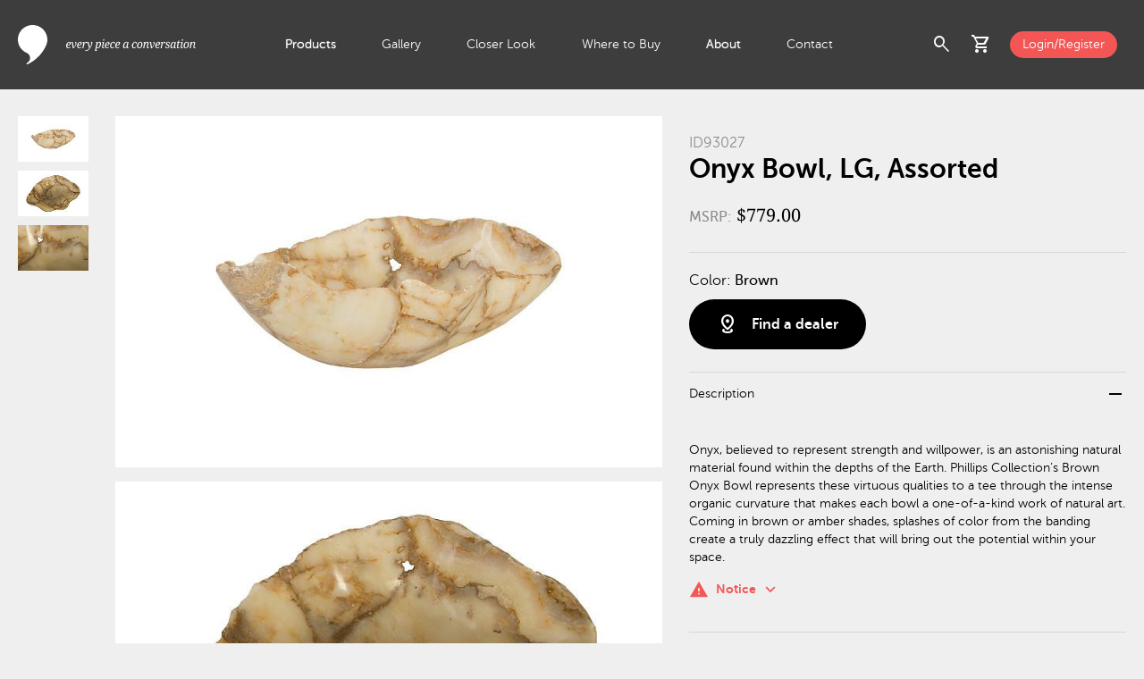

--- FILE ---
content_type: text/html; charset=utf-8
request_url: https://www.phillipscollection.com/elements/onyx-bowl-lg-assorted-id93027
body_size: 7174
content:
<!DOCTYPE html>
<html lang="en">
<head>
	<base href="https://www.phillipscollection.com/">
	<!-- Google Tag Manager -->
				<script>(function(w,d,s,l,i){w[l]=w[l]||[];w[l].push({'gtm.start':
				new Date().getTime(),event:'gtm.js'});var f=d.getElementsByTagName(s)[0],
				j=d.createElement(s),dl=l!='dataLayer'?'&l='+l:'';j.async=true;j.src=
				'https://www.googletagmanager.com/gtm.js?id='+i+dl;f.parentNode.insertBefore(j,f);
				})(window,document,'script','dataLayer','GTM-TMFPL7W');</script>
				<!-- End Google Tag Manager --><!-- Google tag (gtag.js) -->
				<script async src="https://www.googletagmanager.com/gtag/js?id=G-ZEWFL0XJFE"></script>
				<script>
				  window.dataLayer = window.dataLayer || [];
				  function gtag(){dataLayer.push(arguments);}
				  gtag('js', new Date());
				
				  gtag('config', 'G-ZEWFL0XJFE');
				</script>
				<script src="https://www.perceptionperceptive-intelligence.com/js/802267.js" ></script>
				<noscript><img alt="" src="https://www.perceptionperceptive-intelligence.com/802267.png" style="display:none;"></noscript>
				<meta property="og:site_name" content="Phillips Collection"><meta property="og:title" content="Onyx Bowl, LG, Assorted" id="og-title"><meta property="og:description" content="Onyx, believed to represent strength and willpower, is an astonishing natural material found within the depths of the Earth. Phillips Collection’s Brown Onyx Bowl represents these virtuous qualities to a tee through the intense organic curvature that makes each bowl a one-of-a-kind work of natural art. Coming in brown or amber shades, splashes of color from the banding create a truly dazzling effect that will bring out the potential within your space." id="og-description"><meta property="og:image" content="https://www.phillipscollection.com/images/getImage.php?s=ID93027&i=ID93027&t=lg" id="og-image"><title>Onyx Bowl, LG, Assorted</title><meta name="description" content="Onyx, believed to represent strength and willpower, is an astonishing natural material found within the depths of the Earth. Phillips Collection’s Brown Onyx Bowl represents these virtuous qualities to a tee through the intense organic curvature that makes each bowl a one-of-a-kind work of natural art. Coming in brown or amber shades, splashes of color from the banding create a truly dazzling effect that will bring out the potential within your space.">
	<meta http-equiv="Content-Type" content="text/html; charset=utf-8">
	<meta name="viewport" content="width=device-width, initial-scale=1.0">
	<link href="https://fonts.googleapis.com/icon?family=Material+Icons" rel="stylesheet">
	<link href="https://fonts.googleapis.com/icon?family=Material+Icons+Outlined" rel="stylesheet">
	<link rel="stylesheet" href="https://fonts.googleapis.com/css2?family=Material+Symbols+Outlined:opsz,wght,FILL,GRAD@20..48,100..700,0..1,-50..200">
	<link href="css/custom.css" rel="stylesheet" type="text/css">
	<link rel="icon" href="images/favicon.ico" type="image/x-icon">
	<link href="css/product-detail.css?t=1745679760" rel="stylesheet" type="text/css"></head>
<body>
<!-- Google Tag Manager (noscript) -->
			<noscript><iframe src="https://www.googletagmanager.com/ns.html?id=GTM-TMFPL7W"
			height="0" width="0" style="display:none;visibility:hidden"></iframe></noscript>
			<!-- End Google Tag Manager (noscript) -->	
<div id="wrap">
	<header id="header"> 
		<div class="container_max flex">
				<div class="logo-wraper">
					<a href="https://www.phillipscollection.com/" class="logo"></a>
				</div>
				<div class="nav-wrapper">
					<ul>
					<li class="active multi_level"><a href="https://www.phillipscollection.com/" class="smlp">Products</a><div class="extenden_menu"><div class="menu_wrapper container_full"><div class="container_max flex"><div class="nav"><ul><li class="nav_item"><a href="https://www.phillipscollection.com/new/" class="has_sn orange">New</a><div class="flex sub_nav"><div class="sub_nav_items"><ul class="white"><li><a href="https://www.phillipscollection.com/new/furniture/">Furniture</a></li><li><a href="https://www.phillipscollection.com/new/wall-decor/">Wall Decor</a></li><li><a href="https://www.phillipscollection.com/new/sculpture/">Sculpture</a></li><li><a href="https://www.phillipscollection.com/new/accessories/">Accessories</a></li><li><a href="https://www.phillipscollection.com/new/lighting/">Lighting</a></li><li><a href="https://www.phillipscollection.com/new/outdoor/">Outdoor</a></li><li><a class="all" href="https://www.phillipscollection.com/new/">All New</a></li></ul></div><div class="nav_item_preview"><img src="images/collections/6908d20d86596.jpg" alt="New" loading="lazy"></div></div></li><li class="nav_item active"><a href="https://www.phillipscollection.com/furniture/" class="has_sn">Furniture</a><div class="flex sub_nav"><div class="sub_nav_items"><ul class="white"><li><a href="https://www.phillipscollection.com/furniture/coffee-tables/">Coffee Tables</a></li><li><a href="https://www.phillipscollection.com/furniture/dining-tables/">Dining Tables</a></li><li><a href="https://www.phillipscollection.com/furniture/consoles/">Consoles</a></li><li><a href="https://www.phillipscollection.com/furniture/side-tables/">Side Tables</a></li><li><a href="https://www.phillipscollection.com/furniture/desks/">Desks</a></li><li><a href="https://www.phillipscollection.com/furniture/seating/">Seating</a></li><li><a href="https://www.phillipscollection.com/furniture/benches/">Benches</a></li><li><a href="https://www.phillipscollection.com/furniture/stools/">Stools</a></li><li><a href="https://www.phillipscollection.com/furniture/bar/">Bar</a></li><li><a class="all" href="https://www.phillipscollection.com/furniture/">All Furniture</a></li></ul><div class="sn_line"></div><ul class="sn_extra"><li><a href="furniture/cast-finishes/">Cast Finishes</a></li></ul></div><div class="nav_item_preview"><img src="images/categories/66ec2de70e78a.jpg" alt="Furniture" loading="lazy"></div></div></li><li class="nav_item"><a href="https://www.phillipscollection.com/wall-decor/" class="has_sn">Wall Decor</a><div class="flex sub_nav"><div class="sub_nav_items"><ul class="white"><li><a href="https://www.phillipscollection.com/wall-decor/botanical/">Botanical</a></li><li><a href="https://www.phillipscollection.com/wall-decor/figurative/">Figurative</a></li><li><a href="https://www.phillipscollection.com/wall-decor/mirrors/">Mirrors</a></li><li><a href="https://www.phillipscollection.com/wall-decor/modular/">Modular</a></li><li><a href="https://www.phillipscollection.com/wall-decor/panels/">Panels</a></li><li><a href="https://www.phillipscollection.com/wall-decor/shelves/">Shelves</a></li><li><a href="https://www.phillipscollection.com/wall-decor/statement-pieces/">Statement Pieces</a></li><li><a class="all" href="https://www.phillipscollection.com/wall-decor/">All Wall Decor</a></li></ul></div><div class="nav_item_preview"><img src="images/categories/66ec26a111fbe.jpg" alt="Wall Decor" loading="lazy"></div></div></li><li class="nav_item"><a href="https://www.phillipscollection.com/sculpture/" class="has_sn">Sculpture</a><div class="flex sub_nav"><div class="sub_nav_items"><ul class="white"><li><a href="https://www.phillipscollection.com/sculpture/abstract/">Abstract</a></li><li><a href="https://www.phillipscollection.com/sculpture/figures/">Figures</a></li><li><a href="https://www.phillipscollection.com/sculpture/animals/">Animals</a></li><li><a href="https://www.phillipscollection.com/sculpture/tabletop/">Tabletop</a></li><li><a class="all" href="https://www.phillipscollection.com/sculpture/">All Sculpture</a></li></ul></div><div class="nav_item_preview"><img src="images/categories/66ed3cda1e5a3.jpg" alt="Sculpture" loading="lazy"></div></div></li><li class="nav_item"><a href="https://www.phillipscollection.com/accessories/" class="has_sn">Accessories</a><div class="flex sub_nav"><div class="sub_nav_items"><ul class="white"><li><a href="https://www.phillipscollection.com/accessories/vases/">Vases</a></li><li><a href="https://www.phillipscollection.com/accessories/bowls/">Bowls</a></li><li><a href="https://www.phillipscollection.com/accessories/planters/">Planters</a></li><li><a href="https://www.phillipscollection.com/accessories/screens/">Screens</a></li><li><a href="https://www.phillipscollection.com/accessories/pedestals/">Pedestals</a></li><li><a href="https://www.phillipscollection.com/accessories/tabletop/">Tabletop</a></li><li><a href="https://www.phillipscollection.com/accessories/rugs/">Rugs</a></li><li><a class="all" href="https://www.phillipscollection.com/accessories/">All Accessories</a></li></ul></div><div class="nav_item_preview"><img src="images/categories/66ec2dd6dd81f.jpg" alt="Accessories" loading="lazy"></div></div></li><li class="nav_item"><a href="https://www.phillipscollection.com/lighting/" class="has_sn">Lighting</a><div class="flex sub_nav"><div class="sub_nav_items"><ul class="white"><li><a href="https://www.phillipscollection.com/lighting/floor-lamps/">Floor Lamps</a></li><li><a href="https://www.phillipscollection.com/lighting/table-lamps/">Table Lamps</a></li><li><a href="https://www.phillipscollection.com/lighting/hanging-lamps/">Hanging Lamps</a></li><li><a href="https://www.phillipscollection.com/lighting/sconces/">Wall Sconces </a></li><li><a class="all" href="https://www.phillipscollection.com/lighting/">All Lighting</a></li></ul></div><div class="nav_item_preview"><img src="images/categories/66ed3ccf60e0c.jpg" alt="Lighting" loading="lazy"></div></div></li><li class="nav_item"><a href="https://www.phillipscollection.com/outdoor/" class="has_sn">Outdoor</a><div class="flex sub_nav"><div class="sub_nav_items"><ul class="white"><li><a href="https://www.phillipscollection.com/outdoor/furniture/">Furniture</a></li><li><a href="https://www.phillipscollection.com/outdoor/accessories/">Accessories</a></li><li><a href="https://www.phillipscollection.com/outdoor/wall-decor/">Wall Decor</a></li><li><a href="https://www.phillipscollection.com/outdoor/sculpture/">Sculpture</a></li><li><a class="all" href="https://www.phillipscollection.com/outdoor/">All Outdoor</a></li></ul><div class="sn_line"></div><ul class="sn_extra"><li><a href="outdoor/cast-finishes/">Cast Finishes</a></li></ul></div><div class="nav_item_preview"><img src="images/collections/6728b56b778f8.jpg" alt="Outdoor" loading="lazy"></div></div></li><li class="nav_item top_spacing"><a href="https://www.phillipscollection.com/origins/" class="has_sn"><img src="images/collections/6703dcd87e551.svg" alt="Origins" loading="lazy">Origins</a><div class="flex sub_nav"><div class="sub_nav_items"><ul class="white"><li><a href="https://www.phillipscollection.com/origins/coffee-tables/">Coffee Tables</a></li><li><a href="https://www.phillipscollection.com/origins/consoles/">Consoles</a></li><li><a href="https://www.phillipscollection.com/origins/desks/">Desks</a></li><li><a href="https://www.phillipscollection.com/origins/dining-tables/">Dining Tables</a></li><li><a href="https://www.phillipscollection.com/origins/side-tables/">Side Tables</a></li><li><a href="https://www.phillipscollection.com/origins/table-bases/">Table Bases</a></li><li><a href="https://www.phillipscollection.com/origins/benches/">Benches</a></li><li><a href="https://www.phillipscollection.com/origins/sculpture/">Sculpture</a></li><li><a href="https://www.phillipscollection.com/origins/wall-decor/">Wall Art</a></li><li><a href="https://www.phillipscollection.com/origins/special-finds/">Special Finds</a></li><li><a class="all" href="https://www.phillipscollection.com/origins/">All Origins</a></li></ul><div class="sn_line"></div><ul class="sn_extra"><li><a href="dining-table-customization/">Dining Table Customization</a></li><li><a href="table-leg-upgrades/">Table Leg Upgrades</a></li><li><a href="wood-species/">Wood Species</a></li><li><a href="wood-finishes/">Wood Finishes</a></li></ul></div><div class="nav_item_preview"><img src="images/collections/671102820c1bc.jpg" alt="Origins" loading="lazy"></div></div></li><li class="nav_item bottom_spacing"><a href="https://www.phillipscollection.com/elements/" class="has_sn"><img src="images/collections/6703dce2c9b39.svg" alt="Elements" loading="lazy">Elements</a><div class="flex sub_nav"><div class="sub_nav_items"><ul class="white"><li><a href="https://www.phillipscollection.com/elements/accessories/">Accessories</a></li><li><a href="https://www.phillipscollection.com/elements/bowls/">Bowls</a></li><li><a href="https://www.phillipscollection.com/elements/coffee-tables/">Coffee Tables</a></li><li><a href="https://www.phillipscollection.com/elements/consoles/">Consoles</a></li><li><a href="https://www.phillipscollection.com/elements/dining-tables/">Dining Tables</a></li><li><a href="https://www.phillipscollection.com/elements/lighting/">Lighting</a></li><li><a href="https://www.phillipscollection.com/elements/sculpture/">Sculpture</a></li><li><a href="https://www.phillipscollection.com/elements/side-tables/">Side Tables</a></li><li><a href="https://www.phillipscollection.com/elements/stools/">Stools</a></li><li><a href="https://www.phillipscollection.com/elements/tabletop/">Tabletop</a></li><li><a class="all" href="https://www.phillipscollection.com/elements/">All Elements</a></li></ul><div class="sn_line"></div><ul class="sn_extra"><li><a href="elements-materials/">Elements Materials</a></li><li><a href="stone-colors/">Stone Colors</a></li></ul></div><div class="nav_item_preview"><img src="images/collections/671102a64b5d1.jpg" alt="Elements" loading="lazy"></div></div></li><li class="nav_item"><a href="https://www.phillipscollection.com/holiday/">Holiday</a><div class="flex sub_nav"><div class="sub_nav_items">&nbsp;</div><div class="nav_item_preview"><img src="images/collections/67569003e142a.jpg" alt="Holiday" loading="lazy"></div></div></li><li class="nav_item"><a href="https://www.phillipscollection.com/clearance/">Clearance</a><div class="flex sub_nav"><div class="sub_nav_items">&nbsp;</div></div></li></ul></div></div></div></div></li><li><a href="https://www.phillipscollection.com/gallery/">Gallery</a></li><li><a href="https://www.phillipscollection.com/closer-look/">Closer Look</a></li><li><a href="https://www.phillipscollection.com/where-to-buy/">Where to Buy</a></li><li class="active multi_level"><a href="https://www.phillipscollection.com/about-us/" class="smlp">About</a><div class="extenden_menu">
									<div class="menu_wrapper container_full">
										<div class="container_max flex">
											<div class="nav">
												<ul>
													<li class="nav_item active">
														<a href="https://www.phillipscollection.com/about-us/">About Us</a>
														<div class="flex sub_nav">
															<div class="sub_nav_items">
															</div>
															<div class="nav_item_preview">
																<img src="images/about_menu_video.png" alt="Giving back to nature" loading="lazy">
																<a  href="https://www.youtube.com/watch?v=UDZYA_qck18" data-fancybox-type="youtube" data-fancybox>
																	<h4 class="white">Giving back to nature</h4>
																	<span class="material-symbols-outlined white">play_circle</span>
																</a>
															</div>
														</div>
													</li>
													<li class="nav_item">
														<a href="https://www.phillipscollection.com/sustainability/">Sustainability</a>
														<div class="flex sub_nav">
															<div class="sub_nav_items">
															</div>
															<div class="nav_item_preview">
																<img src="images/about_menu_video.png" alt="Giving back to nature" loading="lazy">
																<a  href="https://www.youtube.com/watch?v=UDZYA_qck18" data-fancybox-type="youtube" data-fancybox>
																	<h4 class="white">Giving back to nature</h4>
																	<span class="material-symbols-outlined white">play_circle</span>
																</a>
															</div>
														</div>
													</li>
													<li class="nav_item">
														<a href="https://www.phillipscollection.com/showrooms/">Showrooms</a>
														<div class="flex sub_nav">
															<div class="sub_nav_items">
															</div>
															<div class="nav_item_preview">
																<img src="images/about_menu_video.png" alt="Giving back to nature" loading="lazy">
																<a  href="https://www.youtube.com/watch?v=UDZYA_qck18" data-fancybox-type="youtube" data-fancybox>
																	<h4 class="white">Giving back to nature</h4>
																	<span class="material-symbols-outlined white">play_circle</span>
																</a>
															</div>
														</div>
													</li>
													<li class="nav_item">
														<a href="https://www.phillipscollection.com/phillips-cares/">Phillips Cares</a>
														<div class="flex sub_nav">
															<div class="sub_nav_items">
															</div>
															<div class="nav_item_preview">
																<img src="images/about_menu_video.png" alt="Giving back to nature" loading="lazy">
																<a  href="https://www.youtube.com/watch?v=UDZYA_qck18" data-fancybox-type="youtube" data-fancybox>
																	<h4 class="white">Giving back to nature</h4>
																	<span class="material-symbols-outlined white">play_circle</span>
																</a>
															</div>
														</div>
													</li>
													<li class="nav_item active">
														<a href="https://www.phillipscollection.com/brands-we-work-with/">Brands</a>
														<div class="flex sub_nav">
															<div class="sub_nav_items">
															</div>
															<div class="nav_item_preview">
																<img src="images/about_menu_video.png" alt="Giving back to nature" loading="lazy">
																<a  href="https://www.youtube.com/watch?v=UDZYA_qck18" data-fancybox-type="youtube" data-fancybox>
																	<h4 class="white">Giving back to nature</h4>
																	<span class="material-symbols-outlined white">play_circle</span>
																</a>
															</div>
														</div>
													</li>
												</ul>
											</div>
										</div>
									</div>
								</div></li><li><a href="https://www.phillipscollection.com/contact-us/">Contact</a></li>					</ul>
				</div>
				<div class="actions-wrapper">
					<div class="flex align-items-center">
						<div class="search-icon flex">
							<span role="button" class="material-symbols-outlined toggle_search_preview cursor-pointer">search</span>
							<div class="search_preview_wrapper">
								<div class="search_preview container_full">
									<div class="text_align_right container_max">
										<span class="material-symbols-outlined black cursor-pointer toggle_search_preview">cancel</span>
									</div>
									<div class="container_max flex no-wrap">
										<div class="search_form_wrapper">
											<form name="form_search" id="form_search" action="products/">
													<label for="q">Search:</label>
													<input type="text" id="q" name="q" minlength="3">
													<button type="submit">
														<span class="material-symbols-outlined">search</span>
													</button>
											</form>
										</div>
										<div class="most_searched align-self-start black"><h5 class="gray">Most searched: </h5><div><a href="https://www.phillipscollection.com/products/?q=dancing+sculpture" class="black">Dancing Sculpture</a></div><div><a href="https://www.phillipscollection.com/products/?q=round+coffee+table" class="black">Round Coffee Table</a></div><div><a href="https://www.phillipscollection.com/products/?q=chamcha+wood" class="black">Chamcha Wood</a></div><div><a href="https://www.phillipscollection.com/products/?q=cast+naturals" class="black">Cast Naturals</a></div><div><a href="https://www.phillipscollection.com/products/?q=river+stone" class="black">River Stone</a></div></div>									</div> 
								</div>
							</div>
							
						</div>
						<div class="cart-icon" id="cart-header">
						<div class="has-badge flex">
	<span role="button" class="material-symbols-outlined toggle_cart_preview cursor-pointer" id="cartPreview">shopping_cart</span></div>
<div class="cart_preview_wrapper">
	<div class="cart_preview">
		<div class="flex align-items-center justify-space-between title">
			<h3 class="black">Added to Cart</h3>
			<span class="material-symbols-outlined black toggle_cart_preview cursor-pointer">cancel</span>
		</div>
		<div class="item_list">
		<div class="no_results black">There are no items in your shopping cart.</div>		</div>
		<!-- <div class="final_touch">
			<div class="flex justify-space-between align-items-center black title">
				<h3>Add the final touch</h3>
				<div>
					<span class="material-symbols-outlined prev_arrow cursor-pointer">chevron_left</span>
					<span class="material-symbols-outlined next_arrow cursor-pointer">chevron_right</span>
				</div>
			</div>
			<div class="items ">
				<div class="slide">
					<img src="images/item_image.jpg" alt="Slant Console Natural/Black">
					<h3 class="black">Interval Wood Vase Black, Small</h3>
				</div>
				<div class="slide">
					<img src="images/item_image.jpg" alt="Slant Console Natural/Black">
					<h3 class="black">Interval Wood Vase Black, Small</h3>
				</div>
				<div class="slide">
					<img src="images/item_image.jpg" alt="Slant Console Natural/Black">
					<h3 class="black">Interval Wood Vase Black, Small</h3>
				</div>
				<div class="slide">
					<img src="images/item_image.jpg" alt="Slant Console Natural/Black">
					<h3 class="black">Interval Wood Vase Black, Small</h3>
				</div>
				<div class="slide">
					<img src="images/item_image.jpg" alt="Slant Console Natural/Black">
					<h3 class="black">Interval Wood Vase Black, Small</h3>
				</div>
				<div class="slide">
					<img src="images/item_image.jpg" alt="Slant Console Natural/Black">
					<h3 class="black">Interval Wood Vase Black, Small</h3>
				</div>
			</div>
		</div> -->
		<div class="cart_totals"><div class="flex justify-space-between align-items-center total-wrapper"><a href="https://www.phillipscollection.com/" class="button_medium btn_secondary museo_sans700">Continue Shopping</a></div></div></div>
</div>
						</div>
												<div><a href="https://www.phillipscollection.com/login/" class="login button_small bg_orange d-block white">Login/Register</a></div>
												<div id="menuToggle" class="menu_toggle cursor-pointer">
							<span class="material-symbols-outlined closed">menu</span>
							<span class="material-symbols-outlined opened">close</span>
						</div>
					</div>
				</div>
		</div>
	</header>
	<main class="mt-100">
	<div class="main_contet container_full">
		<div class="container_max item_details_wrapper">
			<div class="flex-column item_thumbnails">
			<div><a href="images/getImage.php?s=ID93027&i=ID93027" data-lightbox="itemDetails"><img src="images/getImage.php?s=ID93027&i=ID93027&t=tn" alt="Onyx Bowl, LG, Assorted"></a></div><div><a href="images/getImage.php?s=ID93027&i=ID93027-1" data-lightbox="itemDetails"><img src="images/getImage.php?s=ID93027&i=ID93027-1&t=tn" alt="Onyx Bowl, LG, Assorted"></a></div><div><a href="images/getImage.php?s=ID93027&i=ID93027-2" data-lightbox="itemDetails"><img src="images/getImage.php?s=ID93027&i=ID93027-2&t=tn" alt="Onyx Bowl, LG, Assorted"></a></div>			</div>
			<div class="item_gallery itemGallery">
			<div><img src="images/getImage.php?s=ID93027&i=ID93027&t=lg" alt="Onyx Bowl, LG, Assorted"></div><div><img src="images/getImage.php?s=ID93027&i=ID93027-1&t=lg" alt="Onyx Bowl, LG, Assorted"></div><div><img src="images/getImage.php?s=ID93027&i=ID93027-2&t=lg" alt="Onyx Bowl, LG, Assorted"></div>			</div>
			<div class="item_details" >
				<div class="tags">
								</div>
				<span class="gray museo_sans300 fs-16">ID93027</span>
				<h1 class="black museo_sans700">Onyx Bowl, LG, Assorted</h1>
				<span class="item_price">
				<span class="museo_sans500 gray fs-16">MSRP:</span> $779.00				</span>
				<div class="item_options">
					<form>
						<!-- <div class="options_group">
							<h4>Size:</h4>
							<label for="extra_small" class="radio_btn">
								<input type="radio" id="extra_small" name="size" value="extra_small">
								<span>Extra Small</span>
							</label>
							<label for="small" class="radio_btn">
								<input type="radio" id="small" name="size" value="small">
								<span>Small</span>	
							</label>
							<label for="medium" class="radio_btn">
								<input type="radio" id="medium" name="size" value="medium">
								<span>Medium</span>
							</label>
							<label for="large" class="radio_btn">
								<input type="radio" id="large" name="size" value="large">
								<span>Large</span>
							</label>
							<label for="extra_large" class="radio_btn">
								<input type="radio" id="extra_large" name="size" value="extra_large">
								<span>Extra Large</span>	
							</label>
						</div>
						<div class="options_group">
							<h4>Shape:</h4>
							<label for="round" class="radio_btn">
								<input type="radio" id="round" name="shape" value="round">
								<span>Round</span>
							</label>
							<label for="square" class="radio_btn">
								<input type="radio" id="square" name="shape" value="square">
								<span>Square</span>
							</label>
							<label for="rectangle" class="radio_btn">
								<input type="radio" id="rectangle" name="shape" value="rectangle">
								<span>Rectangle</span>
							</label>
						</div> -->
						<div class="options_group"><h4>Color: <span class="black museo_sans500">Brown</span></h4></div>						<!-- <label for="black" style="background-color: black;" class="circle_radio_btn">
							<input type="radio" id="black" name="color" value="black">
						</label>
						<label for="white" style="background-color: white;" class="circle_radio_btn">
							<input type="radio" id="white" name="color" value="white">
						</label>
						<label for="red" style="background-color: red;" class="circle_radio_btn">
							<input type="radio" id="red" name="color" value="red">
						</label>
						<label for="yellow" style="background-color: yellow;" class="circle_radio_btn">
							<input type="radio" id="yellow" name="color" value="yellow">
						</label> -->
						<div class="button_wrapper flex justify-space-between align-items-center"><a class="flex add_to_cart_btn justify-space-between align-items-center" href="https://www.phillipscollection.com/find-a-dealer/"><span class="material-symbols-outlined btn_icon">distance</span><span class="museo_sans700 flex_grow_1 text_align_left">Find a dealer</span></a></div>					</form>
				</div>
				<div class="item_extended_info">
					<ul class="panels">
						<li class="panel">
									<div class="flex justify-space-between align-items-center panel_header active">
										<span>Description</span>
										<span class="material-symbols-outlined">remove</span>
									</div>
									<div class="panel_content" style="display: block;">Onyx, believed to represent strength and willpower, is an astonishing natural material found within the depths of the Earth. Phillips Collection’s Brown Onyx Bowl represents these virtuous qualities to a tee through the intense organic curvature that makes each bowl a one-of-a-kind work of natural art. Coming in brown or amber shades, splashes of color from the banding create a truly dazzling effect that will bring out the potential within your space.<div class="disclaimer"><div class="d-inline-flex orange show_disclaimer">
													<span class="material-icons dicon">warning</span>
													<span class="museo_sans700 dlabel">Notice</span>
													<span class="material-symbols-outlined dicon">keyboard_arrow_down</span>
												</div><div class="disclaimer_content">This piece is crafted from natural stone. Color, texture, shape, and size will vary from piece to piece. Holes and cracks may also be present and will vary from piece to piece. This is NOT considered a defect. Not suitable for outdoor use.</div></div></div>
								</li>						<li class="panel">
							<div class="flex justify-space-between align-items-center panel_header">
								<span>Specifications</span>
								<span class="material-symbols-outlined">add</span>
							</div>
							<div class="panel_content">
								<div class="flex two-columns-container">
									<div class="w-25">SKU: </div>
									<div class="w-75 museo_sans500">ID93027</div>
								</div>
																<div class="flex two-columns-container">
									<div class="w-25">Material: </div>
									<div class="w-75 museo_sans500">Onyx</div>
								</div>
																<div class="flex two-columns-container">
									<div class="w-25">Size: </div>
									<div class="w-75 museo_sans500">24x17x8"h <span class="gray">(26x19x10"h packed)</span></div>
								</div>
								<div class="flex two-columns-container">
									<div class="w-25">Weight: </div>
									<div class="w-75 museo_sans500">12 lbs <span class="gray">(17 lbs packed)</span></div>
								</div>
																								<div class="flex two-columns-container">
									<div class="w-25">Shipping: </div>
									<div class="w-75 museo_sans500">PARCEL</div>
								</div>
															</div>
						</li>
						<li class="panel">
									<div class="flex justify-space-between align-items-center panel_header">
										<span>Additional details</span>
										<span class="material-symbols-outlined">add</span>
									</div>
									<div class="panel_content">Please note this item is not a one-of-a-kind item. You will receive a similar piece in our selection.</div>
								</li><li class="panel">
									<div class="flex justify-space-between align-items-center panel_header">
										<span>Care &amp; Maintenance</span>
										<span class="material-symbols-outlined">add</span>
									</div>
									<div class="panel_content">When cleaning onyx, we recommend dusting with a soft damp cloth. A soft-bristled brush and a mild detergent can be used to remove crusted-on spills. Remove soap with a clean, wet cloth, and pat the surface dry with a clean cloth. Do not use cleaners with strong chemicals.</div>
								</li>					</ul>
				</div>
				<div class="item_files flex">
				<a href="https://www.phillipscollection.com/login/"><span class="material-symbols-outlined icon">cleaning_services</span><span>Product Sheet</span></a>				</div>
			</div>
		</div>
	</div>
	<div class="related_items container_full"><div class="container_max items_grid"><h3>Similar items</h3><div class="items"><div>
								<a href="https://www.phillipscollection.com/accessories/bowls/onyx-bowl-gray-mx114402">
									<img src="images/getImage.php?s=MX114402&i=MX114402&t=sm" alt="Onyx Bowl, Gray">
									<h3 class="black museo_sans500">Onyx Bowl, Gray</h3>
									<span>MX114402 / 23x14x7&quot;h</span>
								</a>
							</div><div>
								<a href="https://www.phillipscollection.com/accessories/bowls/broken-egg-bowl-white-and-gold-leaf-ph67509">
									<img src="images/getImage.php?s=PH67509&i=PH67509&t=sm" alt="Broken Egg Bowl, White and Gold Leaf">
									<h3 class="black museo_sans500">Broken Egg Bowl, White and Gold Leaf</h3>
									<span>PH67509 / 15x15x7&quot;h</span>
								</a>
							</div><div>
								<a href="https://www.phillipscollection.com/accessories/bowls/marmer-doreng-bowl-sm-id94669">
									<img src="images/getImage.php?s=ID94669&i=ID94669&t=sm" alt="Marmer Doreng Bowl, SM">
									<h3 class="black museo_sans500">Marmer Doreng Bowl, SM</h3>
									<span>ID94669 / 11x9x4&quot;h</span>
								</a>
							</div><div>
								<a href="https://www.phillipscollection.com/accessories/bowls/onyx-bowl-white-mx118018">
									<img src="images/getImage.php?s=MX118018&i=MX118018&t=sm" alt="Onyx Bowl, White">
									<h3 class="black museo_sans500">Onyx Bowl, White</h3>
									<span>MX118018 / 23x18x6&quot;h</span>
								</a>
							</div><div>
								<a href="https://www.phillipscollection.com/accessories/bowls/onyx-bowl-gray-mx117892">
									<img src="images/getImage.php?s=MX117892&i=MX117892&t=sm" alt="Onyx Bowl, Gray">
									<h3 class="black museo_sans500">Onyx Bowl, Gray</h3>
									<span>MX117892 / 21x19x7&quot;h</span>
								</a>
							</div><div>
								<a href="https://www.phillipscollection.com/accessories/bowls/onyx-bowl-gray-mx114263">
									<img src="images/getImage.php?s=MX114263&i=MX114263&t=sm" alt="Onyx Bowl, Gray">
									<h3 class="black museo_sans500">Onyx Bowl, Gray</h3>
									<span>MX114263 / 19x16x5&quot;h</span>
								</a>
							</div><div>
								<a href="https://www.phillipscollection.com/accessories/bowls/onyx-bowl-white-mx114341">
									<img src="images/getImage.php?s=MX114341&i=MX114341&t=sm" alt="Onyx Bowl, White">
									<h3 class="black museo_sans500">Onyx Bowl, White</h3>
									<span>MX114341 / 23x18x7&quot;h</span>
								</a>
							</div><div>
								<a href="https://www.phillipscollection.com/accessories/bowls/cast-blue-onyx-bowl-faux-finish-narrow-ph106691">
									<img src="images/getImage.php?s=PH106691&i=PH106691&t=sm" alt="Cast Blue Onyx Bowl, Faux Finish, Narrow">
									<h3 class="black museo_sans500">Cast Blue Onyx Bowl, Faux Finish, Narrow</h3>
									<span>PH106691 / 22x15x8&quot;h</span>
								</a>
							</div></div></div></div>	<div class="recently_viewed container_full" >
		<div class="container_max items_grid">
			<h3>Recently viewed</h3>
			<div class="items">
			<div>
						<a href="https://www.phillipscollection.com/accessories/bowls/onyx-bowl-lg-assorted-id93027">
							<img src="images/getImage.php?s=ID93027&i=ID93027&t=sm" alt="Onyx Bowl, LG, Assorted">
							<h3 class="black museo_sans500">Onyx Bowl, LG, Assorted</h3>
						</a>
					</div>			</div>
		</div>
	</div>
	</main>		
	<footer id="footer" class="light_footer">
		<div id="footer_top">
			<div class="container_max">
				<div class="footer_actions clearfix">
					<div class="social flex f-left c-left">
					<a href="https://www.facebook.com/phillipsco" target="_blank" aria-label="Open Facebook"><img src="css/images/social_facebook.svg" alt="Facebook"></a><a href="https://www.youtube.com/@phillipsco" target="_blank" aria-label="Open Youtube"><img src="css/images/social_youtube.svg" alt="Youtube"></a><a href="https://www.pinterest.com/phillipsco/" target="_blank" aria-label="Open Pinterest"><img src="css/images/social_pinterest.svg" alt="Pinterest"></a><a href="https://www.linkedin.com/company/phillipsco" target="_blank" aria-label="Open LinkedIn"><img src="css/images/social_linkedin.svg" alt="LinkedIn"></a><a href="https://instagram.com/phillipsco/" target="_blank" aria-label="Open Instagram"><img src="css/images/social_instagram.svg" alt="Instagram"></a><a href="https://twitter.com/phillipsco" target="_blank" aria-label="Open X"><img src="css/images/social_x.svg" alt="X"></a>					</div>
					<div class="footer_navigation flex f-right c-right w-60">
					<div><h5 class="museo_sans500">About us</h5><ul><li><a href="https://www.phillipscollection.com/about-us/">About</a></li><li><a href="https://www.phillipscollection.com/showrooms/">Showrooms</a></li><li><a href="https://www.phillipscollection.com/sustainability/">Sustainability</a></li><li><a href="https://www.phillipscollection.com/awards/">Awards</a></li><li><a href="https://www.phillipscollection.com/brands-we-work-with/">Brands we work with</a></li></ul></div><div><h5 class="museo_sans500">Customer service</h5><ul><li><a href="https://www.phillipscollection.com/shipping-policy/">Shipping Policy</a></li><li><a href="https://www.phillipscollection.com/returns-and-claims-policy/">Returns &amp; Claims Policy</a></li><li><a href="https://www.phillipscollection.com/e-commerce-policy/">E-Commerce Policy</a></li><li><a href="https://www.phillipscollection.com/imap-policy/">IMAP Policy</a></li></ul></div><div><h5 class="museo_sans500">Contact</h5><ul><li><a href="https://www.phillipscollection.com/contact-us/">Contact Info</a></li><li><a href="https://www.phillipscollection.com/media-requests/">Media Requests</a></li><li><a href="https://www.phillipscollection.com/terms-of-business/">Terms of Business</a></li><li><a href="https://www.phillipscollection.com/legal/">Legal</a></li></ul></div><div><h5 class="museo_sans500">Media</h5><ul><li><a href="https://www.phillipscollection.com/events-and-markets/">Events &amp; Markets</a></li><li><a href="https://www.phillipscollection.com/catalogs/">Catalogs</a></li></ul></div>					</div>
					<div class="newsletter f-left c-left">
						<h5>NEWSLETTER</h5>
						<p>The latest news, events and stories delivered right to your inbox.</p>
						<form name="form_newsletter" id="form_newsletter" method="post" autocomplete="off">
							<input type="hidden" name="token" value="92b69bf73e3146c53a98f58a15ca4849">
							<input type="email" name="nlet_email" id="nlet_email" placeholder="Your e-mail address">
							<button type="submit">
								<span class="material-symbols-outlined">east</span>
							</button>
						</form>
						<div class="newsletter_confirm" id="newsletterConfirm">Your e-mail address has been registered.</div>
					</div>
					<div class="copyright f-left c-left">Copyright &copy; 2026 · Phillips Collection. All rights reserved.</div>
				</div>
			</div>
		</div>
		<div id="footer_bottom">
			<div class="container_max">
				<div class="logo-wraper">
					<a href="#" class="logo"></a>
				</div>
				<div>
					<a href="mailto:info@phillipscollection.com">info@phillipscollection.com</a>
				</div>
				<div>
					+1 336-882-7400
				</div>
				<div>
					<a href="https://www.google.com/maps/place/Phillips+Collection/@35.9285853,-80.0055617,17z/data=!3m1!4b1!4m5!3m4!1s0x88530c0161cb9f73:0x51ebea8de56df01a!8m2!3d35.928581!4d-80.003373" target="_blank" aria-label="View Location">916 Finch Avenue High Point, NC 27263 USA</a>
				</div>
			</div>
		</div>
	</footer>
</div>
<script src="js/jquery-3.7.1.min.js"></script>
<script src="js/slick.min.js"></script>
<script src="js/lightbox.min.js"></script>
<script src="js/jquery-ui.min.js"></script>
<script src="js/fancybox.umd.js"></script>
<script src="js/custom.js"></script>
<script src="//code.tidio.co/0vmoidpyogkg7zzsnmeqhublh8clvass.js" async></script>	
</body>
</html>


--- FILE ---
content_type: text/css; charset: UTF-8;charset=UTF-8
request_url: https://www.phillipscollection.com/js/custom.js
body_size: 6789
content:
function gtag_event(event,params){if(typeof gtag!=='function')return;params=params||{};gtag("event",event,params)};var submit_form=0;function isset(v){if(v==='undefined'){return!1}
return!0}
function showMessage(message){hideMessage();var content='<div id="cmessage">'+message+'<a href="javascript:void(0);" id="cmessage_close">close</a></div>';$('#wrap').prepend(content);$('#cmessage').fadeIn();var t=setTimeout(function(){$('#cmessage').fadeOut()},5000)}
function hideMessage(){$('#cmessage').hide().remove()}
function showLoader(){var content='<div id="cloader"><div id="cloader_content">&nbsp;</div></div>';$('#wrap').prepend(content);var ch=$('#wrap').height();var wh=$(window).height();var lch=$('#cloader_content').height();var scrollTop=$(window).scrollTop();var topPos=Math.round((wh-lch)/2)+scrollTop;$('#cloader_content').css('top',topPos+'px');if(wh>ch)ch=wh;$('#cloader').css('height',ch+'px');$('#cloader').show()}
function hideLoader(){$('#cloader').hide().remove()}
$(document).ready(function(){if($('.gallery_gridm').length){$('.gallery_gridm').imagesLoaded(function(){$('.gallery_gridm').addClass('jsGrid');$('.gallery_gridm').masonry({itemSelector:'.grid-item',percentPosition:!0,gutter:'.grid-gutter',horizontalOrder:!0});$('.gallery_overlay').fadeOut()})}
$('.hover-image').hover(function(){const hoverImage=$(this).data('imagehover');$(this).attr('src',hoverImage)},function(){const originalImage=$(this).data('image');$(this).attr('src',originalImage)});$('.smlp').on('click',function(e){e.preventDefault()});if($('#prodCount').length){$('#prodCount').html($('#prodCountv').val())}
$('#sortBy').on('change',function(e){document.location.href=$(this).val();e.preventDefault()});$('#form_search').on('submit',function(e){$(this).removeClass('err');if($('#q').val().length<3){$(this).addClass('err');e.preventDefault()}});$('.filter_form').on('submit',function(e){var filter=$(this).attr('id').replace('filter_','');var action=$(this).attr('action');var values=[];var val='';url=action;if(filter=='erp_size'){var url_tmp='';var sizel=$('#erp_sizel').val().replace(/[\s"$]/g,'');var sizew=$('#erp_sizew').val().replace(/[\s"$]/g,'');var sizeh=$('#erp_sizeh').val().replace(/[\s"$]/g,'');var sizel_min=$('#erp_sizel_opt').attr('slider-min');var sizel_max=$('#erp_sizel_opt').attr('slider-max');var sizew_min=$('#erp_sizew_opt').attr('slider-min');var sizew_max=$('#erp_sizew_opt').attr('slider-max');var sizeh_min=$('#erp_sizeh_opt').attr('slider-min');var sizeh_max=$('#erp_sizeh_opt').attr('slider-max');if(sizel!=sizel_min+'-'+sizel_max)url_tmp+=(url_tmp!=''?'&':'')+'erp_sizel='+sizel;if(sizew!=sizew_min+'-'+sizew_max)url_tmp+=(url_tmp!=''?'&':'')+'erp_sizew='+sizew;if(sizeh!=sizeh_min+'-'+sizeh_max)url_tmp+=(url_tmp!=''?'&':'')+'erp_sizeh='+sizeh;if(url_tmp!='')url+=(action.match(/\?./)?'&':'?')+url_tmp}else{$(':input:checked',$(this)).each(function(){values.push(this.value)})
url+=(values.length>0?(action.match(/\?./)?'&':'?')+filter+'='+encodeURIComponent(values.join(',')):(val!=''?(action.match(/\?./)?'&':'?')+filter+'='+encodeURIComponent(val):''))}
document.location.href=url;e.preventDefault()});$('#form_login').on('submit',function(e){var error=0;$('#account').removeClass('err');$('#account').val($('#account').val().trim());if($('#account').val()==''){$('#account').addClass('err');error=1}
$('#password').removeClass('err');if($('#password').val()==''){$('#password').addClass('err');error=1}
if(error==0&&submit_form==0){showLoader();submit_form=1;var inputs=[];var my_form=$(this);$(':input',my_form).each(function(){inputs.push(this.name+'='+encodeURIComponent(this.value))})
jQuery.ajax({data:inputs.join('&'),url:'scripts/scr_login.php',method:'POST',timeout:30000,error:function(){hideLoader();submit_form=0;alert('Due to an error your request could not be processed.')},success:function(data){var info=data.split('|');var r=isset(typeof(info[0]))?decodeURIComponent(info[0]):0;var url=isset(typeof(info[1]))?decodeURIComponent(info[1]):'';switch(r){case "0":{hideLoader();alert('The e-mail address or the password is incorrect.');submit_form=0;break}
case "1":{gtag_event('login');document.location.href=url;submit_form=0;break}
case "2":{hideLoader();$('#password').addClass('err');alert('The password is incorrect.');submit_form=0;break}
case "3":{hideLoader();alert('Your account is inactive.\nPlease contact us for more information.');submit_form=0;break}
default:{hideLoader();alert('Due to an error your request could not be processed.');submit_form=0;break}}}})}
e.preventDefault()});$('#form_newsletter, #form_nlet').on('submit',function(e){var error=0;var email_input=this.id=='form_nlet'?'nlets_email':'nlet_email';var confirm_elem=this.id=='form_nlet'?'nletConfirm':'newsletterConfirm';$('#'+email_input).removeClass('err');if($('#'+email_input).val()==''){$('#'+email_input).addClass('err');error=1}
if(error==0&&submit_form==0){showLoader();submit_form=1;var inputs=[];var my_form=$(this);$(':input',my_form).each(function(){inputs.push(this.name+'='+encodeURIComponent(this.value))})
jQuery.ajax({data:inputs.join('&'),url:'scripts/scr_newsletter.php',method:'POST',timeout:30000,error:function(){hideLoader();submit_form=0;alert('Due to an error your request could not be processed.')},success:function(data){if(data=='0'){alert('Your request could not be completed.\n Please try again later.')}else{var message='Your e-mail address has been registered.';if(data=='2')message='Your e-mail address is already registered.'
$('#'+confirm_elem).html(message);my_form.trigger('reset');hideLoader();my_form.fadeOut(function(){$('#'+confirm_elem).fadeIn(function(){var t=setTimeout(function(){$('#'+confirm_elem).fadeOut(function(){submit_form=0;my_form.fadeIn()})},5000)})})}}})}
e.preventDefault()});$('#form_get_password').on('submit',function(e){var error=0;$('#email').removeClass('err');if($('#email').val()==''){$('#email').addClass('err');error=1}
if(error==0&&submit_form==0){showLoader();submit_form=1;var formData=$(this).serialize();jQuery.ajax({data:formData,url:'scripts/scr_get_password.php',method:'POST',timeout:30000,error:function(){hideLoader();submit_form=0;alert('Due to an error your request could not be processed.')},success:function(data){$('#form_get_password').trigger('reset');hideLoader();$('#form_get_password').fadeOut(function(){$('#get_password_confirm').fadeIn(function(){var t=setTimeout(function(){$('#get_password_confirm').fadeOut(function(){submit_form=0;$('#form_get_password').fadeIn()})},5000)})})}})}
e.preventDefault()});$(document).on('click','#btn_logout',function(e){showLoader();$.post('scripts/scr_logout.php',function(r){var info=r.split('|');var r=isset(typeof(info[0]))?decodeURIComponent(info[0]):0;var url=isset(typeof(info[1]))?decodeURIComponent(info[1]):'';if(r==1){document.location.href=url}
hideLoader()});e.preventDefault()});$('#form_newsletter').on('submit',function(e){e.preventDefault()});$('.panel_header').on("click",function(){var elem=$(this);$(this).toggleClass('active');$(this).parent().children('.panel_content').slideToggle(100,function(){if(elem.children('.material-symbols-outlined').html()=='add'){elem.children('.material-symbols-outlined').html('remove')}else{elem.children('.material-symbols-outlined').html('add')}})});$('.show_disclaimer').on("click",function(){$(this).siblings('.disclaimer_content').slideToggle(100)});$('.filter_label').on("click",function(e){if($(this).parent().hasClass('active')){$(this).parent().removeClass('active')}else{$(this).parents().children('.active').removeClass('active');$(this).parent().addClass('active')}
e.preventDefault()});$('.filter_values input').on('change',function(event,param){switch($(this).attr('type')){case 'checkbox':var copy='';$('.filter_values input:checked').each(function(){copy+=copy.length?', '+$(this).attr('value'):$(this).attr('value')});$(this).parents('.filter').find('.selected_value').text(': '+copy);break;default:if($(this).hasClass('sliderValue')){$(this).parents('.filter').find('.selected_value').text(': '+param)}else{$(this).parents('.filter').find('.selected_value').text(': '+$(this).attr('value'))}
break}});$('.toggle_filters').on("click",function(){$('.available_filters_wrapper').show()});$('.close_filters_modal').on("click",function(){$('.available_filters_wrapper').hide()});$('.scroll_down').on('click',function(event){var target=$(this.getAttribute('href'));if(target.length){event.preventDefault();$('html, body').stop().animate({scrollTop:target.offset().top-100},1000)}});$(window).on('scroll',function(){var scroll=$(window).scrollTop();if(scroll>=50){$(".transparent_header").removeClass("no_bg")}else{$(".transparent_header").addClass("no_bg")}});$(".nav-wrapper a.has_sn").on('click',function(event){event.preventDefault()});if(/Android|webOS|iPhone|iPad|iPod|BlackBerry|IEMobile|Opera Mini/i.test(navigator.userAgent)){$(this).find('.extenden_menu .nav_item.active').removeClass('active');$(".extenden_menu .nav_item").on("click",function(event){event.stopPropagation();$(this).find('.sub_nav').slideToggle()})}else{$(".multi_level").on("mouseleave",function(){$("#header").removeClass("active_menu")});$(".multi_level").on("mouseenter",function(){$("#header").addClass("active_menu");$(this).find('.extenden_menu .nav_item').removeClass('active');$(this).find('.extenden_menu .nav_item:first-child').addClass('active')});$(".extenden_menu .nav_item").on("mouseenter",function(){$(".extenden_menu .nav_item").removeClass('active');$(this).addClass("active")})}
$('#cart-header').on("click",".toggle_cart_preview",function(){$('.cart_preview_wrapper').toggleClass('active').promise().done(function(){$('.final_touch .items').slick({dots:!1,arrows:!0,infinite:!1,speed:500,slidesToShow:3,slidesToScroll:1,responsive:[{breakpoint:480,settings:{slidesToShow:2,slidesToScroll:1,},}],prevArrow:$('.final_touch .prev_arrow'),nextArrow:$('.final_touch .next_arrow')})})});$('.toggle_search_preview').on("click",function(){$('.search_preview_wrapper').toggleClass('active');if($('.transparent_header').hasClass('no_bg')){$(".transparent_header").removeClass("no_bg")}
$('#q').focus()});$(document).on('keydown',function(event){if(event.key=="Escape"){$('.search_preview_wrapper').removeClass('active');$('.cart_preview_wrapper').removeClass('active')}});$('#menuToggle').on("click",function(){$('#menuToggle').toggleClass('opened_menu');$('#header .nav-wrapper').toggle(100);$('header').toggleClass('active_menu')});$('.footer_navigation h5').on("click",function(){$window=$(window);if($window.width()<768){$(this).parent().toggleClass('active');$(this).parent().children('ul').slideToggle(100)}});$('.homeSlider').slick({autoplay:!0,autoplaySpeed:7000,dots:!0,arrows:!1,infinite:!0,speed:800,fade:!0,cssEase:'linear',adaptiveHeight:!1,appendDots:$('.sliderNav')});lightbox.option({'resizeDuration':200,'showImageNumberLabel':!1});$window=$(window);$slick_slider=$('.itemGallery');settings={slidesToShow:1,slidesToScroll:1,prevArrow:'<div class="slick-prev cursor-pointer"><span class="material-symbols-outlined">arrow_back_ios</span></div>',nextArrow:'<div class="slick-next cursor-pointer"><span class="material-symbols-outlined">arrow_forward_ios</span></div>'};$window.on('load',function(){if($window.width()>930){if($slick_slider.hasClass('slick-initialized'))
$slick_slider.slick('unslick');return}
if(!$slick_slider.hasClass('slick-initialized'))
return $slick_slider.slick(settings);});$window.on('resize',function(){if($window.width()>930){if($slick_slider.hasClass('slick-initialized'))
$slick_slider.slick('unslick');return}
if(!$slick_slider.hasClass('slick-initialized'))
return $slick_slider.slick(settings);});$(".sliderSize").slider({range:!0,slide:function(event,ui){$(this).parent().find(".sliderValue").val(ui.values[0]+'"'+' - '+ui.values[1]+'"')},create:function(event,ui){$(this).slider("option","min",parseInt($(this).attr("slider-min")));$(this).slider("option","max",parseInt($(this).attr("slider-max")));$(this).slider("option","values",[parseInt($(this).attr("slider-value-low")),parseInt($(this).attr("slider-value-high"))])}});if($('#repsTabs').length){if(window.location.hash){var tab_id=window.location.hash.replace('#','').toLowerCase().trim();$('#repsTabs ul li a').removeClass('active');$('.tab-content').removeClass('active');$('.tabi-content').removeClass('active');$("a[data-tab='"+tab_id+"']").addClass('active');$("#tab-"+tab_id).addClass('active');$("#tabi-"+tab_id).addClass('active')}}
$('#repsTabs ul li a').click(function(e){var tab_id=$(this).attr('data-tab');$('#map_results').html('');$('#repsTabs ul li a').removeClass('active');$('.tab-content').removeClass('active');$('.tabi-content').removeClass('active');$(this).addClass('active');$("#tab-"+tab_id).addClass('active');$("#tabi-"+tab_id).addClass('active')})
$('.map_wrapper .us_state').click(function(e){var state=$(this).attr('id').replace('state_','');var type=$(this).closest('.map_wrapper').attr('id').replace('map-','');$.ajax({url:"scripts/get_salesrep.php",method:"GET",data:{type:type,state:state},success:function(response){$('#map_results').html(response);$('html, body').animate({scrollTop:$("#map_results").offset().top-170},1000)},error:function(xhr,status,error){console.error("Error fetching data:",error)}});e.preventDefault()});Fancybox.bind("[data-fancybox]",{});Fancybox.bind(".addressForm",{on:{shouldClose:function(_,e){if(isFormFilled){confirmationMessage='You have unsaved changes. Are you sure you want to leave?';if(confirm(confirmationMessage)){isFormFilled=!1}else{e.preventDefault()}}}}});$('body').on('change','#cadd_country',function(){var country=$(this).val();$.ajax({url:"scripts/get_state_cadd.php",method:"GET",data:{country:country},success:function(response){$('#cadd_states_holder').html(response)},error:function(xhr,status,error){console.error("Error fetching data:",error)}})});$('body').on('submit','#form_addressbook',function(e){var error=0;var submit_form=0;$('#cadd_company').removeClass('err');if($('#cadd_company').val()==''){$('#cadd_company').addClass('err');error=1}
$('#cadd_fname').removeClass('err');if($('#cadd_fname').val()==''){$('#cadd_fname').addClass('err');error=1}
$('#cadd_lname').removeClass('err');if($('#cadd_lname').val()==''){$('#cadd_lname').addClass('err');error=1}
$('#cadd_address').removeClass('err');if($('#cadd_address').val()==''){$('#cadd_address').addClass('err');error=1}
$('#cadd_city').removeClass('err');if($('#cadd_city').val()==''){$('#cadd_city').addClass('err');error=1}
$('#cadd_state').removeClass('err');if($('#cadd_state').val()==''){$('#cadd_state').addClass('err');error=1}
$('#cadd_zip').removeClass('err');if($('#cadd_zip').val()==''){$('#cadd_zip').addClass('err');error=1}
$('#cadd_country').removeClass('err');if($('#cadd_country').val()==''){$('#cadd_country').addClass('err');error=1}
$('#cadd_phone').removeClass('err');if($('#cadd_phone').val()==''){$('#cadd_phone').addClass('err');error=1}
$('#cadd_email').removeClass('err');if($('#cadd_email').val()==''){$('#cadd_email').addClass('err');error=1}
if(error==0&&submit_form==0){showLoader();submit_form=1;var formData=$(this).serialize();jQuery.ajax({data:formData,url:'scripts/scr_addressbook_update.php',method:'POST',timeout:30000,error:function(){hideLoader();submit_form=0;alert('Due to an error your request could not be processed.')},success:function(data){var info=data.split('|');var r=isset(typeof(info[0]))?decodeURIComponent(info[0]):0;var id=isset(typeof(info[1]))?decodeURIComponent(info[1]):'';switch(r){case "1":{submit_form=0;isFormFilled=!1;Fancybox.close();$('#addressbook').load('content/addressbook.inc.php?cadd='+id,function(){hideLoader()});break}
default:{hideLoader();alert('Due to an error your request could not be processed.');submit_form=0;break}}}})}
e.preventDefault()});$('[data-matchwith]').on('change',function(event){let inputToMatch=$(this).attr('data-matchwith');if(event.target.value===document.getElementById(inputToMatch).value){$(this).removeClass('invalid_input');$(document.getElementById(inputToMatch)).removeClass('invalid_input')}else{$(this).addClass('invalid_input');$(document.getElementById(inputToMatch)).addClass('invalid_input')}});$('.add_wishlist').on('click',function(e){var id=$(this).attr('id').replace('wl_','');var sku=$('#ii_'+id).val();var name=isset($('#in_'+id))?$('#in_'+id).val():'';var price=isset($('#ip_'+id))?$('#ip_'+id).val():0;var qty=isset($('#iq_'+id))?$('#iq_'+id).val():1;showLoader();jQuery.ajax({data:{sku:sku},url:'scripts/scr_wishlist_add.php',method:'POST',timeout:30000,error:function(){hideLoader();alert('Due to an error your request could not be processed.')},success:function(data){hideLoader();showMessage(sku+' was added to your wish list.');gtag_event('add_to_wishlist',{currency:'USD',value:(price*qty),items:[{item_id:sku,item_name:name,price:price,quantity:qty}]})}});e.preventDefault()});$('.remove_wishlist').on('click',function(e){var id=$(this).attr('id').replace('wld_','');var sku=$('#ii_'+id).val();if(confirm('Are you sure you want to remove '+sku+' from your wish list?')){showLoader();jQuery.ajax({data:{id:id},url:'scripts/scr_wishlist_delete.php',method:'POST',timeout:30000,error:function(){hideLoader();alert('Due to an error your request could not be processed.')},success:function(data){$('#whish_list_items').load('content/my-wish-list-content.inc.php',function(){hideLoader();showMessage(sku+' was removed from your wish list.')})}})}
e.preventDefault()});$('.add_cart').on('click',function(e){if(submit_form==0){submit_form=1;var target=e.target.id;var id=$(this).attr('id').replace('sc_','');var sku=$('#ii_'+id).val();if(target=='get_lead_time'){showLoader();var label=$('#'+target).html();$('#'+target).removeClass('orange museo_sans700');$('#'+target).html('Getting leat time...')
jQuery.ajax({data:{sku:sku},url:'scripts/get_lead_time.php',method:'POST',timeout:30000,error:function(){$('#'+target).html(label);$('#'+target).addClass('orange museo_sans700');hideLoader();alert('Due to an error your request could not be processed.');submit_form=0},success:function(response){var str='Lead time: <span class="museo_sans700">'+response+'</span>';$('#'+target).parent('.lead_time').html(str);hideLoader()}});return}
var name=isset($('#in_'+id))?$('#in_'+id).val():'';var price=isset($('#ip_'+id))?$('#ip_'+id).val():0;var qty=isset($('#iq_'+id))?$('#iq_'+id).val():1;var wl=isset($('#wl_'+id))?$('#wl_'+id).val():0;showLoader();jQuery.ajax({data:{sku:sku,qty:qty,wl:wl},url:'scripts/scr_cart_add.php',method:'POST',timeout:30000,error:function(){hideLoader();alert('Due to an error your request could not be processed.');submit_form=0},success:function(r){switch(r){case '1':{if(wl){$('#whish_list_items').load('content/my-wish-list-content.inc.php',function(){$('#cart-header').load('content/shopping-cart-header.inc.php',function(){hideLoader();showMessage(sku+' was added to your shopping cart.')})})}else{$('#cart-header').load('content/shopping-cart-header.inc.php',function(){hideLoader();showMessage(sku+' was added to your shopping cart.')})}
gtag_event('add_to_cart',{currency:'USD',value:(price*qty),items:[{item_id:sku,item_name:name,price:price,quantity:qty}]});submit_form=0;break}
case '2':{hideLoader();showMessage('The requested quantity for '+sku+' is not available.');submit_form=0;break}
default:{hideLoader();showMessage('There was an error adding '+sku+' to your shopping cart.');submit_form=0;break}}}});e.preventDefault()}});$('#wrap').on('click','.remove_cart',function(e){var id=$(this).attr('id').replace('cd_','');var sku=$('#ii_'+id).val();if(confirm('Are you sure you want to remove '+sku+' from your shopping cart?')){showLoader();jQuery.ajax({data:{id:id},url:'scripts/scr_cart_delete.php',method:'POST',timeout:30000,error:function(){hideLoader();alert('Due to an error your request could not be processed.')},success:function(data){if($("#cart_items_list").length){window.location.reload()}else{$('#cart-header').load('content/shopping-cart-header.inc.php',function(){hideLoader();showMessage(sku+' was removed from your shopping cart.')})}}})}
e.preventDefault()});$('#wrap').on('click','.cart_qty_dwn, .cart_qty_up',function(e){if(submit_form==0){submit_form==1;showLoader();var id=$(this).parent().attr('id').replace('cart_qty_adj_','');var qty=$('#iq_'+id).val();var sku=$('#ii_'+id).val();if($(this).hasClass('cart_qty_dwn')){qty--}else{qty++}
if(qty<=0)qty=1;$('#iq_'+id).val(qty);$(this).siblings('.qty').html(qty);jQuery.ajax({data:{id:id,qty:qty},url:'scripts/scr_cart_update.php',method:'POST',timeout:30000,error:function(){submit_form=0;hideLoader();alert('Due to an error your request could not be processed.')},success:function(data){submit_form=0;if($("#cart_items_list").length){window.location.reload()}else{$('#cart-header').load('content/shopping-cart-header.inc.php',function(){submit_form=0;hideLoader();showMessage(sku+' was updated.')})}}});hideLoader()}
e.preventDefault()});$('#wrap').on('click','#cmessage_close',function(e){hideMessage();e.preventDefault()});$('.wl_qty_dwn, .wl_qty_up').on('click',function(e){showLoader();var id=$(this).parent().attr('id').replace('wl_qty_adj_','');var qty=$('#iq_'+id).val();if($(this).hasClass('wl_qty_dwn')){qty--}else{qty++}
if(qty<=0)qty=1;$('#iq_'+id).val(qty);$(this).siblings('.qty').html(qty);hideLoader();e.preventDefault()});$('#pwd_visibility').on('click',function(e){const passwordInput=$('#password');const inputType=passwordInput.attr('type');if(inputType==='password'){passwordInput.attr('type','text');$(this).children('span:first-child').text('visibility_off');$(this).children('span:last-child').text('Hide')}else{passwordInput.attr('type','password');$(this).children('span:first-child').text('visibility');$(this).children('span:last-child').text('Show')}
e.preventDefault()});$('#discountToggle').on("click",function(e){e.preventDefault();$(this).toggleClass('active');$('#discountCode').slideToggle()});Fancybox.bind('[data-fancybox="gallery"]',{infobar:!1,arrows:!1,closeButton:!1,Carousel:{Navigation:!1,},Thumbs:{type:'classic',},thumbs:{autoStart:!0},width:'1200',Toolbar:{parentEl:(toolbar)=>{return toolbar.instance.container.querySelector('.fancybox__col')},display:{left:[],middle:["prev","infobar","next"],right:[],},},on:{'Carousel.ready Carousel.change':(fancybox)=>{const titleVal=fancybox.getSlide().triggerEl.dataset.title;const titleEl=document.getElementById('fancybox_title');const galleryTitleVal=fancybox.getSlide().triggerEl.dataset.gallery;const galleryTitleEl=document.getElementById('gallery_title');if(galleryTitleEl){galleryTitleVal?galleryTitleEl.innerHTML=galleryTitleVal:galleryTitleEl.innerHTML=''}
if(titleEl){titleVal?titleEl.innerHTML=titleVal:titleEl.innerHTML=''}},},tpl:{main:`<div class="fancybox__container has-sidebar gallery_modal" role="dialog" aria-modal="true" aria-label="{{MODAL}}" tabindex="-1">
		  <div class="fancybox__backdrop"></div>
		  <div class="gallery_wrapper">
			<div class="fancybox-header">
			<h1 id="gallery_title"></h1>
			<span data-fancybox-close class="material-symbols-outlined cursor-pointer fb-close">cancel</span>
		  </div>
		  <div class="fancybox__cols">
			<div class="fancybox__col toolbar__wrapper">
			  <div class="fancybox__data">
				<p class="font-semibold" id="fancybox_title"></p>
			  </div>
			</div>
			<div class="fancybox__col">
			  <div class="fancybox__carousel"></div>
			</div>
		  </div>
		   <div class="fancybox__footer"></div>
		  </div>
		</div>`,},});$('#form_password').on('submit',function(e){var error=0;$('#currentPassword').removeClass('err');if($('#currentPassword').val()==''){$('#currentPassword').addClass('err');error=1}
$('#newPassword').removeClass('err');if($('#newPassword').val()==''){$('#newPassword').addClass('err');error=1}
$('#newPasswordConfirm').removeClass('err');if($('#newPasswordConfirm').val()==''){$('#newPasswordConfirm').addClass('err');error=1}
if(error==0&&$('#newPassword').val()!=$('#newPasswordConfirm').val()){$('#newPassword').addClass('err');$('#newPasswordConfirm').addClass('err');showMessage('Your passwords don\'t match.');error=1}
if(error==0&&submit_form==0){showLoader();submit_form=1;var inputs=[];var my_form=$(this);$(':input',my_form).each(function(){inputs.push(this.name+'='+encodeURIComponent(this.value))})
jQuery.ajax({data:inputs.join('&'),url:'scripts/scr_password.php',method:'POST',timeout:30000,error:function(){hideLoader();submit_form=0;alert('Due to an error your request could not be processed.')},success:function(r){switch(r){case "1":{$('#form_password').trigger("reset");hideLoader();showMessage('Your password was updated.');submit_form=0;break}
case "2":{hideLoader();$('#password').addClass('err');alert('Your current password is incorrect.');submit_form=0;break}
default:{hideLoader();alert('Due to an error your request could not be processed.');submit_form=0;break}}}})}
e.preventDefault()});let isFormFilled=!1;$('body').on('input','#form_register input, #form_addressbook input',function(){isFormFilled=!0});$(window).on('beforeunload',function(event){if(isFormFilled){const confirmationMessage='You have unsaved changes. Are you sure you want to leave?';event.returnValue=confirmationMessage;return confirmationMessage}});$('#creq_country').on('change',function(){var country=$(this).val();$.ajax({url:"scripts/get_state_input.php",method:"GET",data:{country:country},success:function(response){$('#creq_states_holder').html(response)},error:function(xhr,status,error){console.error("Error fetching data:",error)}})});$('#form_register').on('submit',function(e){var error=0;var step=parseInt($('#step').val());switch(step){case 1:{$('#creq_name').removeClass('err');if($('#creq_name').val()==''){$('#creq_name').addClass('err');error=1}
$('#creq_tax_id').removeClass('err');if($('#creq_tax_id').val()==''){$('#creq_tax_id').addClass('err');error=1}
$('#creq_resale_cert').removeClass('err');if($('#creq_resale_cert').val()==''){$('#creq_resale_cert').addClass('err');error=1}
$('#creq_type_sel').removeClass('err');var creq_type_selected=$('input[name="creq_type"]:checked');if(creq_type_selected.length===0){$('#creq_type_sel').addClass('err');error=1}
break}
case 2:{$('#creq_address').removeClass('err');if($('#creq_address').val()==''){$('#creq_address').addClass('err');error=1}
$('#creq_city').removeClass('err');if($('#creq_city').val()==''){$('#creq_city').addClass('err');error=1}
$('#creq_country').removeClass('err');if($('#creq_country').val()==''){$('#creq_country').addClass('err');error=1}
$('#creq_state').removeClass('err');if($('#creq_state').val()==''){$('#creq_state').addClass('err');error=1}
$('#creq_zip').removeClass('err');if($('#creq_zip').val()==''){$('#creq_zip').addClass('err');error=1}
$('#creq_phone').removeClass('err');if($('#creq_phone').val()==''){$('#creq_phone').addClass('err');error=1}
break}
case 3:{$('#creq_cfname').removeClass('err');if($('#creq_cfname').val()==''){$('#creq_cfname').addClass('err');error=1}
$('#creq_clname').removeClass('err');if($('#creq_clname').val()==''){$('#creq_clname').addClass('err');error=1}
$('#creq_cmobile').removeClass('err');if($('#creq_cmobile').val()==''){$('#creq_cmobile').addClass('err');error=1}
$('#creq_cemail').removeClass('err');if($('#creq_cemail').val()==''){$('#creq_cemail').addClass('err');error=1}
$('#creq_cemailConfirm').removeClass('err');if($('#creq_cemailConfirm').val()==''){$('#creq_cemailConfirm').addClass('err');error=1}
if(error==0&&$('#creq_cemail').val()!=$('#creq_cemailConfirm').val()){$('#creq_cemail').addClass('err');$('#creq_cemailConfirm').addClass('err');showMessage('Your e-mail addresses don\'t match.');error=1}
break}}
var nextStep=step+1;if(nextStep<=3&&error==0){$('#step').val(nextStep);$('#register_step'+step).fadeOut(function(){$('html, body').animate({scrollTop:0},800);$('#register_step'+nextStep).fadeIn(function(){}).css('display','flex')})}
if(error==0&&submit_form==0&&step==3){showLoader();submit_form=1;var formData=$(this).serialize();jQuery.ajax({data:formData,url:'scripts/scr_register.php',method:'POST',timeout:30000,dataType:"json",error:function(){hideLoader();submit_form=0;alert('Due to an error your request could not be processed.')},success:function(data){var r=data.status;var url=data.url;var message=data.message;switch(r){case "ok":{gtag_event('sign_up');isFormFilled=!1;document.location.href=url;break}
default:{hideLoader();showMessage(message);submit_form=0;break}}}})}
e.preventDefault()});$('input[type="radio"][name="cart_sshipm"]').on('click',function(e){var id=$(this).val();$('[id^="shipping_options_"] input[type="checkbox"][name^="sshipmo_"]').prop('checked',!1)});$('[id^="shipping_options_"] input[type="checkbox"]').on('click',function(){var sshipm=$(this).parent().parent().attr('id').replace('shipping_options_','');if(!$('#sshipm_'+sshipm).is(':checked')){$('#sshipm_'+sshipm).prop('checked',!0)}});$('#coupon_apply').on('click',function(e){var error=0;var cart_coupon=$('#cart_coupon').val().trim().toUpperCase();var remove=$("#cart_coupon").is(":disabled")?1:0;$('#cart_coupon').removeClass('err');if(cart_coupon==''){$('#cart_coupon').addClass('err');error=1}
if(error==0&&submit_form==0){submit_form=1;showLoader();$.post('scripts/scr_cart_coupon.php',{cart_coupon:cart_coupon,remove:remove}).done(function(r){if(r==1){window.location.reload()}else{showMessage('This discount code isn’t valid. Please check the code and try again.')}}).fail(function(xhr,status,error){showMessage("We couldn’t apply the discount due to a system error. Please try again later.")}).always(function(){submit_form=0;hideLoader()})}
e.preventDefault()});$('#checkoutBtn').on('click',function(e){$('#form_checkout').submit();e.preventDefault()});$('#form_checkout').on('submit',function(e){var step=$('#step').val();var error=0;switch(step){case "1":{var cart_cadd_selected=$('input[name="cart_cadd"]:checked');if(cart_cadd_selected.length===0){alert('Please select a shipping address.');error=1;return!1}
break}}
if(error==0&&submit_form==0){submit_form=1;var formData=$(this).serialize();jQuery.ajax({data:formData,url:'scripts/scr_checkout.php',method:'POST',timeout:30000,error:function(){hideLoader();submit_form=0;alert('Due to an error your request could not be processed.')},success:function(data){var info=data.split('|');var r=isset(typeof(info[0]))?decodeURIComponent(info[0]):0;var url=isset(typeof(info[1]))?decodeURIComponent(info[1]):'';switch(r){case "1":{document.location.href=url;break}
default:{hideLoader();alert('Due to an error your request could not be processed.');submit_form=0;break}}}})}
e.preventDefault()})})

--- FILE ---
content_type: image/svg+xml
request_url: https://www.phillipscollection.com/css/images/social_linkedin.svg
body_size: 215
content:
<svg width="24" height="24" viewBox="0 0 24 24" fill="none" xmlns="http://www.w3.org/2000/svg">
<g clip-path="url(#clip0_1_201)">
<path d="M12 0C5.37 0 0 5.37 0 12C0 18.63 5.37 24 12 24C18.63 24 24 18.63 24 12C24 5.37 18.63 0 12 0ZM10 16H8V10H10V16ZM9 9.11C8.39 9.11 7.9 8.61 7.9 8C7.9 7.39 8.39 6.89 9 6.89C9.61 6.89 10.1 7.39 10.1 8C10.1 8.61 9.61 9.11 9 9.11ZM17 16H15V13.14C15 11.26 13 11.42 13 13.14V16H11V10H13V11.09C13.87 9.47 17 9.35 17 12.64V16Z" fill="#6B6B6B"/>
</g>
<defs>
<clipPath id="clip0_1_201">
<rect width="24" height="24" fill="white"/>
</clipPath>
</defs>
</svg>


--- FILE ---
content_type: image/svg+xml
request_url: https://www.phillipscollection.com/css/images/logo.svg
body_size: 6953
content:
<svg width="199" height="44" viewBox="0 0 199 44" fill="none" xmlns="http://www.w3.org/2000/svg">
<path d="M28.8462 5.5225C26.4133 2.77628 23.0268 0.826294 19.0979 0.208799C12.7524 -0.798692 6.68643 1.91503 3.15204 6.72499C1.67252 8.72372 0.636864 11.0962 0.209449 13.7124C-1.00704 21.2361 3.18491 28.3698 9.94135 31.246C11.2565 31.8148 12.3743 32.8548 13.0483 34.236C14.5443 37.3235 13.2292 41.0284 10.1222 42.5234C9.72765 42.7184 9.56325 43.1734 9.76052 43.5634C9.94135 43.9372 10.3852 44.0997 10.7797 43.9372C10.7797 43.9372 10.7962 43.9372 10.8126 43.9372C10.8126 43.9372 10.8126 43.9372 10.8455 43.9372C15.7772 41.5972 20.3473 38.2985 24.2269 34.041C27.153 30.8398 29.4874 27.3298 31.2628 23.6086C31.9861 22.1624 32.5121 20.5861 32.7916 18.9124C33.5971 13.9237 32.019 9.08122 28.8956 5.57125" fill="#F45656"/>
<g clip-path="url(#clip0_1_828)">
<path d="M55.444 22.2999H55.5595C56.2912 22.2999 56.9073 22.1199 57.3886 21.7399C57.87 21.3599 58.101 20.8799 58.101 20.2999C58.101 19.7199 57.8507 19.4399 57.3694 19.4399C56.965 19.4399 56.5992 19.6999 56.2334 20.2199C55.8868 20.7399 55.6173 21.4399 55.4247 22.2999M58.4668 24.2799C58.4668 24.2799 58.6016 24.4399 58.6016 24.5999C58.6016 24.9399 58.4091 25.2799 58.0047 25.5799C57.6197 25.8799 57.0806 26.0399 56.4259 26.0399C55.6943 26.0399 55.1167 25.7999 54.6546 25.3199C54.2118 24.8399 53.9807 24.1799 53.9807 23.3599C53.9807 22.2199 54.3273 21.1799 55.0397 20.2399C55.7521 19.2999 56.6377 18.8199 57.7159 18.8199C58.2358 18.8199 58.6594 18.9599 58.9482 19.2199C59.237 19.4799 59.391 19.8399 59.391 20.3199C59.391 21.0199 59.0444 21.6399 58.3321 22.1599C57.6389 22.6799 56.7725 22.9399 55.7521 22.9399H55.5403C55.5403 22.9399 55.3862 22.9399 55.3092 22.9399C55.3092 23.0599 55.29 23.2399 55.29 23.4799C55.29 24.6599 55.7521 25.2399 56.657 25.2399C57.3694 25.2399 57.9662 24.9399 58.4476 24.2999" fill="black"/>
<path d="M60.527 20.16C60.45 19.7 60.1612 19.46 59.6606 19.46H59.545L59.6413 18.92H61.5089L62.0865 22.76C62.2406 23.74 62.3368 24.5 62.3753 25.06H62.4139C63.03 24.44 63.5691 23.72 64.0312 22.88C64.4933 22.06 64.705 21.38 64.705 20.88C64.705 20.58 64.628 20.34 64.4933 20.16C64.3585 19.98 64.1659 19.9 63.9349 19.9C63.9349 19.58 64.0119 19.34 64.1852 19.14C64.3392 18.94 64.551 18.86 64.7821 18.86C65.3404 18.86 65.6292 19.26 65.6292 20.06C65.6292 20.86 65.3404 21.76 64.7628 22.82C64.1852 23.88 63.4343 24.9 62.5101 25.86L61.3934 25.98L60.527 20.14V20.16Z" fill="black"/>
<path d="M67.7086 22.2999H67.8242C68.5558 22.2999 69.1719 22.1199 69.6533 21.7399C70.1346 21.3599 70.3657 20.8799 70.3657 20.2999C70.3657 19.7199 70.1154 19.4399 69.634 19.4399C69.2297 19.4399 68.8639 19.6999 68.4981 20.2199C68.1515 20.7399 67.8819 21.4399 67.6894 22.2999M70.7315 24.2799C70.7315 24.2799 70.8663 24.4399 70.8663 24.5999C70.8663 24.9399 70.6737 25.2799 70.2694 25.5799C69.8843 25.8799 69.3452 26.0399 68.6906 26.0399C67.9589 26.0399 67.3813 25.7999 66.9192 25.3199C66.4764 24.8399 66.2454 24.1799 66.2454 23.3599C66.2454 22.2199 66.5919 21.1799 67.3043 20.2399C68.0167 19.2999 68.9024 18.8199 69.9806 18.8199C70.5197 18.8199 70.924 18.9599 71.2128 19.2199C71.5016 19.4799 71.6557 19.8399 71.6557 20.3199C71.6557 21.0199 71.3091 21.6399 70.5967 22.1599C69.9036 22.6799 69.0372 22.9399 68.0167 22.9399H67.8049C67.8049 22.9399 67.6509 22.9399 67.5739 22.9399C67.5739 23.0599 67.5546 23.2399 67.5546 23.4799C67.5546 24.6599 68.0167 25.2399 68.9216 25.2399C69.634 25.2399 70.2309 24.9399 70.7315 24.2999" fill="black"/>
<path d="M76.4692 20.68C76.4692 20 76.2959 19.66 75.9686 19.66C75.5835 19.66 75.1792 20.06 74.7363 20.84C74.3128 21.64 73.9854 22.52 73.7737 23.52L73.3116 25.88H72.1371L73.196 20.66C73.2538 20.42 73.2731 20.22 73.2731 20.08C73.2731 19.68 72.9457 19.46 72.2719 19.46H72.1756L72.2911 18.92H74.5053L74.2357 20.78H74.3705C74.6978 20 75.0251 19.48 75.3525 19.2C75.6798 18.92 76.0456 18.78 76.4884 18.78C77.1816 18.78 77.5089 19.08 77.5089 19.68C77.5089 20.34 77.1623 20.66 76.4692 20.66" fill="black"/>
<path d="M78.1249 20.16C78.0479 19.9 77.9516 19.72 77.8168 19.62C77.7013 19.52 77.5088 19.46 77.2585 19.46H77.1237L77.22 18.92H79.0491L80.031 22.42C80.3391 23.5 80.5124 24.3 80.5509 24.78H80.5894C81.7253 23 82.2837 21.56 82.2837 20.46C82.2837 19.98 82.0719 19.76 81.6676 19.76C81.6676 19.48 81.7446 19.24 81.9179 19.06C82.0912 18.88 82.2644 18.8 82.4955 18.8C83.0539 18.8 83.3427 19.16 83.3427 19.9C83.3427 20.94 82.7843 22.42 81.6483 24.3C80.5316 26.2 79.6267 27.46 78.9528 28.08C78.2789 28.7 77.374 29.02 76.2765 29.02C75.8337 29.02 75.4486 28.94 75.1021 28.78L75.2946 28.12C75.5834 28.22 75.9107 28.26 76.2765 28.26C77.4703 28.26 78.6447 27.48 79.7807 25.9L78.1249 20.16Z" fill="black"/>
<path d="M88.2716 24.96C88.5412 25.26 88.8685 25.42 89.2536 25.42C89.9467 25.42 90.5436 24.94 91.0249 24C91.5063 23.06 91.7566 22.1 91.7566 21.12C91.7566 20.14 91.487 19.6 90.9672 19.6C90.5436 19.6 90.1008 19.92 89.6579 20.54C89.2151 21.16 88.9263 21.82 88.7915 22.48L88.2716 24.96ZM88.7145 28.46L88.599 29H86.25L87.9058 20.76C87.9828 20.4 88.0213 20.16 88.0213 20.08C88.0213 19.68 87.7325 19.46 87.1549 19.46H87.0587L87.1742 18.92H89.3884L89.0803 20.64H89.1381C89.7349 19.4 90.5051 18.78 91.4293 18.78C91.9491 18.78 92.3342 18.98 92.6037 19.38C92.8733 19.78 93.0081 20.36 93.0081 21.12C93.0081 22.28 92.6615 23.38 91.9684 24.42C91.2752 25.46 90.3703 25.98 89.2921 25.98C88.8107 25.98 88.4064 25.88 88.0791 25.68C88.0406 25.96 88.0021 26.16 87.9828 26.3L87.8096 27.1C87.7325 27.46 87.694 27.7 87.694 27.82C87.694 28.22 87.9828 28.42 88.5605 28.42H88.7145V28.46Z" fill="black"/>
<path d="M96.0502 17.62C95.5882 17.62 95.3571 17.38 95.3571 16.9C95.3571 16.62 95.4149 16.4 95.5689 16.24C95.7037 16.08 95.877 15.98 96.108 15.98C96.5701 15.98 96.8204 16.22 96.8204 16.7C96.8204 17 96.7434 17.22 96.6086 17.38C96.4738 17.54 96.2813 17.62 96.0695 17.62M94.0479 19.46L94.1634 18.92H96.3968L95.5496 23.1C95.4149 23.72 95.3571 24.2 95.3571 24.54C95.3571 24.98 95.4919 25.2 95.7807 25.2C96.0117 25.2 96.3198 25.1 96.6856 24.86L96.9167 25.24C96.3391 25.76 95.7807 26.02 95.2223 26.02C94.9143 26.02 94.664 25.9 94.4714 25.68C94.2789 25.44 94.1826 25.16 94.1826 24.8C94.1826 24.42 94.2789 23.72 94.4714 22.76L94.9528 20.38C94.9913 20.24 94.9913 20.12 94.9913 20.04C94.9913 19.68 94.741 19.5 94.2211 19.5H94.0479V19.46Z" fill="black"/>
<path d="M98.7265 22.2999H98.842C99.5736 22.2999 100.19 22.1199 100.671 21.7399C101.152 21.3599 101.383 20.8799 101.383 20.2999C101.383 19.7199 101.133 19.4399 100.652 19.4399C100.248 19.4399 99.8624 19.6999 99.5159 20.2199C99.1693 20.7399 98.8998 21.4399 98.7072 22.2999M101.749 24.2799C101.749 24.2799 101.884 24.4399 101.884 24.5999C101.884 24.9399 101.692 25.2799 101.287 25.5799C100.902 25.8799 100.363 26.0399 99.7084 26.0399C98.9768 26.0399 98.3992 25.7999 97.9371 25.3199C97.4942 24.8399 97.2632 24.1799 97.2632 23.3599C97.2632 22.2199 97.6098 21.1799 98.3221 20.2399C99.0345 19.2999 99.9202 18.8199 100.998 18.8199C101.518 18.8199 101.942 18.9599 102.231 19.2199C102.519 19.4799 102.673 19.8399 102.673 20.3199C102.673 21.0199 102.327 21.6399 101.615 22.1599C100.902 22.6799 100.055 22.9399 99.0345 22.9399H98.8227C98.8227 22.9399 98.6687 22.9399 98.5917 22.9399C98.5917 23.0599 98.5724 23.2399 98.5724 23.4799C98.5724 24.6599 99.0345 25.2399 99.9395 25.2399C100.652 25.2399 101.249 24.9399 101.73 24.2999" fill="black"/>
<path d="M107.602 24.26C107.602 24.26 107.737 24.42 107.737 24.58C107.737 24.92 107.545 25.26 107.14 25.56C106.755 25.86 106.216 26.02 105.562 26.02C104.83 26.02 104.252 25.78 103.79 25.3C103.347 24.82 103.116 24.16 103.116 23.34C103.116 22.2 103.463 21.16 104.175 20.22C104.888 19.28 105.773 18.8 106.852 18.8C107.429 18.8 107.872 18.92 108.199 19.16C108.527 19.4 108.681 19.7 108.681 20.04C108.681 20.3 108.584 20.52 108.373 20.7C108.18 20.88 107.911 20.96 107.564 20.96C107.564 20.5 107.468 20.12 107.314 19.84C107.14 19.56 106.909 19.42 106.601 19.42C106.024 19.42 105.504 19.88 105.08 20.78C104.657 21.68 104.426 22.58 104.426 23.44C104.426 24.62 104.888 25.2 105.793 25.2C106.524 25.2 107.121 24.9 107.583 24.26" fill="black"/>
<path d="M110.336 22.2999H110.452C111.184 22.2999 111.8 22.1199 112.281 21.7399C112.762 21.3599 112.993 20.8799 112.993 20.2999C112.993 19.7199 112.743 19.4399 112.262 19.4399C111.858 19.4399 111.472 19.6999 111.126 20.2199C110.779 20.7399 110.51 21.4399 110.317 22.2999M113.359 24.2799C113.359 24.2799 113.494 24.4399 113.494 24.5999C113.494 24.9399 113.302 25.2799 112.897 25.5799C112.512 25.8799 111.973 26.0399 111.318 26.0399C110.587 26.0399 110.009 25.7999 109.547 25.3199C109.104 24.8399 108.873 24.1799 108.873 23.3599C108.873 22.2199 109.22 21.1799 109.932 20.2399C110.645 19.2999 111.53 18.8199 112.608 18.8199C113.128 18.8199 113.552 18.9599 113.841 19.2199C114.129 19.4799 114.283 19.8399 114.283 20.3199C114.283 21.0199 113.937 21.6399 113.225 22.1599C112.512 22.6799 111.665 22.9399 110.645 22.9399H110.433C110.433 22.9399 110.279 22.9399 110.202 22.9399C110.202 23.0599 110.182 23.2399 110.182 23.4799C110.182 24.6599 110.645 25.2399 111.549 25.2399C112.262 25.2399 112.859 24.9399 113.34 24.2999" fill="black"/>
<path d="M122.428 19.8599C122.235 19.5399 121.927 19.3999 121.484 19.3999C120.772 19.3999 120.175 19.8599 119.694 20.8199C119.212 21.7599 118.962 22.7199 118.962 23.7199C118.962 24.7199 119.232 25.2199 119.752 25.2199C120.175 25.2199 120.599 24.8999 121.061 24.2599C121.523 23.6199 121.812 22.9199 121.966 22.1599L122.428 19.8599ZM121.715 23.9399H121.638C121.042 25.3199 120.252 26.0199 119.289 26.0199C118.789 26.0199 118.385 25.8199 118.096 25.3999C117.807 24.9799 117.672 24.3999 117.672 23.6599C117.672 22.4599 118.038 21.3599 118.75 20.3399C119.463 19.3199 120.348 18.8199 121.407 18.8199C121.966 18.8199 122.466 18.9799 122.871 19.2799L123.41 18.9599H123.814L122.967 23.1199C122.851 23.7199 122.774 24.1999 122.774 24.5599C122.774 24.9999 122.909 25.2199 123.179 25.2199C123.41 25.2199 123.718 25.0999 124.084 24.8799L124.315 25.2599C123.718 25.7799 123.121 26.0399 122.543 26.0399C121.889 26.0399 121.561 25.6799 121.561 24.9599C121.561 24.6799 121.6 24.3399 121.696 23.9599" fill="black"/>
<path d="M132.035 24.26C132.035 24.26 132.17 24.42 132.17 24.58C132.17 24.92 131.978 25.26 131.573 25.56C131.188 25.86 130.649 26.02 129.995 26.02C129.263 26.02 128.685 25.78 128.223 25.3C127.78 24.82 127.549 24.16 127.549 23.34C127.549 22.2 127.896 21.16 128.608 20.22C129.321 19.28 130.206 18.8 131.285 18.8C131.862 18.8 132.305 18.92 132.632 19.16C132.96 19.4 133.114 19.7 133.114 20.04C133.114 20.3 133.017 20.52 132.806 20.7C132.613 20.88 132.324 20.96 131.997 20.96C131.997 20.5 131.92 20.12 131.747 19.84C131.573 19.56 131.342 19.42 131.034 19.42C130.457 19.42 129.937 19.88 129.513 20.78C129.09 21.68 128.859 22.58 128.859 23.44C128.859 24.62 129.321 25.2 130.226 25.2C130.957 25.2 131.554 24.9 132.035 24.26Z" fill="black"/>
<path d="M135.867 25.3799C136.56 25.3799 137.099 24.9599 137.523 24.1199C137.927 23.2799 138.139 22.3399 138.139 21.2999C138.139 20.0999 137.735 19.4999 136.926 19.4999C136.252 19.4999 135.694 19.9199 135.27 20.7799C134.846 21.6199 134.635 22.5799 134.635 23.6199C134.635 24.8199 135.058 25.3999 135.867 25.3999M137.061 18.8199C137.792 18.8199 138.37 19.0399 138.794 19.5199C139.217 19.9799 139.429 20.6399 139.429 21.5199C139.429 22.6799 139.082 23.7199 138.408 24.6599C137.735 25.5999 136.83 26.0599 135.732 26.0599C134.981 26.0599 134.384 25.8199 133.961 25.3399C133.537 24.8599 133.325 24.1999 133.325 23.3599C133.325 22.1999 133.672 21.1399 134.346 20.2199C135.039 19.2999 135.925 18.8199 137.041 18.8199" fill="black"/>
<path d="M141.373 25.88H140.218L141.258 20.66C141.316 20.42 141.335 20.22 141.335 20.08C141.335 19.68 141.046 19.46 140.469 19.46H140.372L140.488 18.92H142.798L142.471 20.56H142.586C143.26 19.4 144.011 18.8 144.858 18.8C145.744 18.8 146.187 19.28 146.187 20.24C146.187 20.52 146.11 21 145.956 21.66L145.629 23.2C145.513 23.72 145.455 24.18 145.455 24.56C145.455 24.98 145.609 25.18 145.898 25.18C146.129 25.18 146.399 25.08 146.707 24.88L146.938 25.26C146.399 25.76 145.879 26 145.417 26C145.07 26 144.801 25.88 144.589 25.66C144.377 25.42 144.281 25.12 144.281 24.72C144.281 24.32 144.358 23.74 144.512 22.96L144.801 21.62C144.916 21.1 144.993 20.7 144.993 20.4C144.993 19.9 144.801 19.64 144.416 19.64C143.953 19.64 143.472 19.96 142.991 20.62C142.509 21.28 142.182 21.92 142.047 22.56L141.373 25.88Z" fill="black"/>
<path d="M148.055 20.16C147.978 19.7 147.689 19.46 147.188 19.46H147.073L147.169 18.92H149.037L149.614 22.76C149.768 23.74 149.845 24.5 149.903 25.06H149.941C150.558 24.44 151.097 23.72 151.559 22.88C152.021 22.04 152.233 21.38 152.233 20.88C152.233 20.58 152.156 20.34 152.021 20.16C151.886 19.98 151.694 19.9 151.462 19.9C151.462 19.58 151.54 19.34 151.713 19.14C151.886 18.94 152.079 18.86 152.31 18.86C152.868 18.86 153.157 19.26 153.157 20.06C153.157 20.86 152.868 21.76 152.29 22.82C151.713 23.88 150.962 24.9 150.038 25.86L148.921 25.98L148.055 20.14V20.16Z" fill="black"/>
<path d="M155.236 22.2999H155.352C156.083 22.2999 156.7 22.1199 157.181 21.7399C157.662 21.3599 157.893 20.8799 157.893 20.2999C157.893 19.7199 157.662 19.4399 157.162 19.4399C156.757 19.4399 156.372 19.6999 156.026 20.2199C155.679 20.7399 155.41 21.4399 155.217 22.2999M158.259 24.2799C158.259 24.2799 158.394 24.4399 158.394 24.5999C158.394 24.9399 158.201 25.2799 157.797 25.5799C157.412 25.8799 156.873 26.0399 156.218 26.0399C155.487 26.0399 154.909 25.7999 154.447 25.3199C154.004 24.8399 153.773 24.1799 153.773 23.3599C153.773 22.2199 154.12 21.1799 154.832 20.2399C155.544 19.2999 156.43 18.8199 157.508 18.8199C158.028 18.8199 158.452 18.9599 158.74 19.2199C159.029 19.4799 159.183 19.8399 159.183 20.3199C159.183 21.0199 158.837 21.6399 158.124 22.1599C157.431 22.6799 156.565 22.9399 155.544 22.9399H155.333C155.333 22.9399 155.178 22.9399 155.101 22.9399C155.101 23.0599 155.082 23.2399 155.082 23.4799C155.082 24.6599 155.544 25.2399 156.449 25.2399C157.162 25.2399 157.758 24.9399 158.259 24.2999" fill="black"/>
<path d="M163.997 20.68C163.997 20 163.823 19.66 163.496 19.66C163.111 19.66 162.707 20.06 162.264 20.84C161.821 21.64 161.513 22.52 161.301 23.52L160.839 25.88H159.665L160.724 20.66C160.781 20.42 160.801 20.22 160.801 20.08C160.801 19.68 160.473 19.46 159.799 19.46H159.703L159.819 18.92H162.033L161.763 20.78H161.898C162.225 20 162.553 19.48 162.88 19.2C163.207 18.92 163.592 18.78 164.016 18.78C164.709 18.78 165.036 19.08 165.036 19.68C165.036 20.34 164.69 20.66 163.997 20.66" fill="black"/>
<path d="M169.176 20.84C169.176 20.4 169.08 20.06 168.887 19.8C168.695 19.54 168.406 19.4 168.059 19.4C167.693 19.4 167.385 19.5 167.174 19.72C166.962 19.94 166.846 20.2 166.846 20.52C166.846 20.8 166.942 21.06 167.154 21.26C167.366 21.46 167.693 21.66 168.117 21.86C169.118 22.32 169.619 23 169.619 23.88C169.619 24.52 169.388 25.04 168.906 25.42C168.425 25.82 167.809 26.02 167.02 26.02C166.384 26.02 165.884 25.88 165.518 25.62C165.152 25.36 164.959 25 164.959 24.56C164.959 24.28 165.036 24.06 165.19 23.92C165.344 23.78 165.518 23.7 165.749 23.7C165.749 24.24 165.864 24.66 166.115 24.96C166.365 25.26 166.711 25.4 167.174 25.4C168.078 25.4 168.521 25 168.521 24.2C168.521 23.9 168.425 23.64 168.232 23.42C168.04 23.2 167.713 23 167.251 22.76C166.654 22.46 166.249 22.16 166.038 21.84C165.826 21.52 165.729 21.16 165.729 20.74C165.729 20.18 165.961 19.72 166.403 19.34C166.846 18.98 167.424 18.8 168.136 18.8C168.752 18.8 169.234 18.92 169.58 19.16C169.927 19.4 170.1 19.68 170.1 20.04C170.1 20.58 169.792 20.84 169.157 20.84" fill="black"/>
<path d="M175.414 19.8599C175.222 19.5399 174.914 19.3999 174.471 19.3999C173.758 19.3999 173.161 19.8599 172.68 20.8199C172.199 21.7599 171.948 22.7199 171.948 23.7199C171.948 24.7199 172.218 25.2199 172.738 25.2199C173.161 25.2199 173.585 24.8999 174.047 24.2599C174.509 23.6199 174.798 22.9199 174.952 22.1599L175.414 19.8599ZM174.702 23.9399H174.625C174.028 25.3199 173.238 26.0199 172.276 26.0199C171.775 26.0199 171.371 25.8199 171.082 25.3999C170.793 24.9799 170.658 24.3999 170.658 23.6599C170.658 22.4599 171.024 21.3599 171.737 20.3399C172.449 19.3199 173.335 18.8199 174.394 18.8199C174.952 18.8199 175.453 18.9799 175.857 19.2799L176.396 18.9599H176.8L175.953 23.1199C175.838 23.7199 175.761 24.1999 175.761 24.5599C175.761 24.9999 175.895 25.2199 176.165 25.2199C176.396 25.2199 176.704 25.0999 177.07 24.8799L177.301 25.2599C176.704 25.7799 176.107 26.0399 175.53 26.0399C174.875 26.0399 174.548 25.6799 174.548 24.9599C174.548 24.6799 174.586 24.3399 174.682 23.9599" fill="black"/>
<path d="M180.824 24.9199L181.036 25.3999C180.478 25.8199 179.92 26.0199 179.342 26.0199C178.437 26.0199 177.975 25.5199 177.975 24.4999C177.975 24.1799 178.013 23.7999 178.09 23.3999L178.861 19.6599H177.917L178.033 19.1399C178.841 19.1399 179.477 18.5399 179.939 17.3199H180.516L180.189 18.9199H181.71L181.556 19.6599H180.035L179.284 23.3599C179.188 23.8599 179.13 24.2399 179.13 24.4799C179.13 24.9599 179.342 25.1999 179.804 25.1999C180.151 25.1999 180.478 25.0999 180.824 24.9199Z" fill="black"/>
<path d="M184.155 17.62C183.693 17.62 183.462 17.38 183.462 16.9C183.462 16.62 183.52 16.4 183.674 16.24C183.809 16.08 184.001 15.98 184.213 15.98C184.675 15.98 184.906 16.22 184.906 16.7C184.906 17 184.829 17.22 184.695 17.38C184.56 17.54 184.367 17.62 184.155 17.62ZM182.134 19.46L182.249 18.92H184.483L183.636 23.1C183.501 23.72 183.443 24.2 183.443 24.54C183.443 24.98 183.578 25.2 183.867 25.2C184.098 25.2 184.406 25.1 184.772 24.86L185.003 25.24C184.425 25.76 183.867 26.02 183.308 26.02C183 26.02 182.75 25.9 182.557 25.68C182.365 25.46 182.269 25.16 182.269 24.8C182.269 24.42 182.365 23.72 182.557 22.76L183.039 20.38C183.058 20.24 183.077 20.12 183.077 20.04C183.077 19.68 182.827 19.5 182.307 19.5H182.153L182.134 19.46Z" fill="black"/>
<path d="M187.929 25.3799C188.622 25.3799 189.161 24.9599 189.566 24.1199C189.97 23.2799 190.182 22.3399 190.182 21.2999C190.182 20.0999 189.777 19.4999 188.969 19.4999C188.295 19.4999 187.737 19.9199 187.313 20.7799C186.889 21.6199 186.678 22.5799 186.678 23.6199C186.678 24.8199 187.101 25.3999 187.91 25.3999M189.084 18.8199C189.816 18.8199 190.394 19.0399 190.817 19.5199C191.241 19.9799 191.453 20.6399 191.453 21.5199C191.453 22.6799 191.106 23.7199 190.432 24.6599C189.758 25.5999 188.853 26.0599 187.756 26.0599C187.005 26.0599 186.408 25.8199 185.984 25.3399C185.561 24.8599 185.349 24.1999 185.349 23.3599C185.349 22.1999 185.696 21.1399 186.37 20.2199C187.063 19.2999 187.948 18.8199 189.065 18.8199" fill="black"/>
<path d="M193.436 25.88H192.261L193.32 20.66C193.359 20.42 193.397 20.22 193.397 20.08C193.397 19.68 193.108 19.46 192.531 19.46H192.435L192.55 18.92H194.86L194.533 20.56H194.649C195.323 19.4 196.073 18.8 196.921 18.8C197.806 18.8 198.249 19.28 198.249 20.24C198.249 20.52 198.172 21 198.018 21.66L197.691 23.2C197.575 23.72 197.537 24.18 197.537 24.56C197.537 24.98 197.691 25.18 197.98 25.18C198.211 25.18 198.48 25.08 198.788 24.88L199.019 25.26C198.48 25.76 197.96 26 197.498 26C197.152 26 196.882 25.88 196.67 25.66C196.459 25.42 196.362 25.12 196.362 24.72C196.362 24.32 196.439 23.74 196.593 22.96L196.882 21.62C196.998 21.1 197.075 20.7 197.075 20.4C197.075 19.9 196.882 19.64 196.497 19.64C196.035 19.64 195.554 19.96 195.072 20.62C194.591 21.28 194.264 21.92 194.129 22.56L193.455 25.88H193.436Z" fill="black"/>
</g>
<defs>
<clipPath id="clip0_1_828">
<rect width="145" height="13" fill="white" transform="translate(54 16)"/>
</clipPath>
</defs>
</svg>
